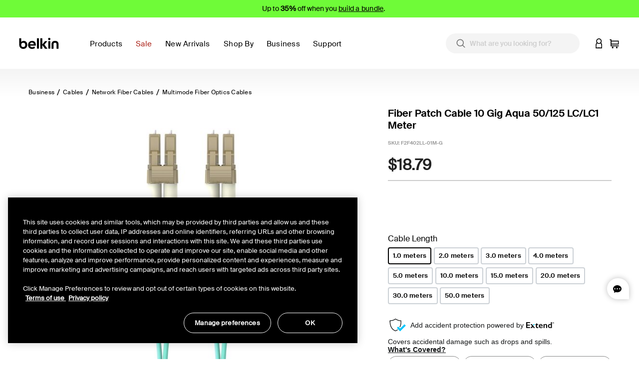

--- FILE ---
content_type: text/html;charset=UTF-8
request_url: https://www.belkin.com/on/demandware.store/Sites-BELKUS-Site/en_US/CQRecomm-Start
body_size: 2893
content:
   <div class="recommendations">
      <div class="container">
         <div class="row">
            <h4 class="col-12 title">You May Also Like</h4>
         </div>
         <div class="row">
            <div class="col-12 value content">
               
               <div class="row product-grid">
    
        <!-- CQuotient Activity Tracking (viewReco-cquotient.js) -->
<script type="text/javascript">//<!--
/* <![CDATA[ */
(function(){
try {
	if(window.CQuotient) {
		var cq_params = {};
		cq_params.cookieId = window.CQuotient.getCQCookieId();
		cq_params.userId = window.CQuotient.getCQUserId();
		cq_params.emailId = CQuotient.getCQHashedEmail();
		cq_params.loginId = CQuotient.getCQHashedLogin();
		cq_params.accumulate = true;
		cq_params.products = [{
			id: 'P-WIZ027',
			sku: '',
			type: '',
			alt_id: ''
		}];
		cq_params.recommenderName = 'product-to-product';
		cq_params.realm = "BGBH";
		cq_params.siteId = "BELKUS";
		cq_params.instanceType = "prd";
		cq_params.locale = window.CQuotient.locale;
		cq_params.slotId = 'pdp-bottom-recommendations';
		cq_params.slotConfigId = 'Einstein PDP-PTP (bottom)';
		cq_params.slotConfigTemplate = 'slots\/recommendation\/pdp-container.isml';
		if(window.CQuotient.sendActivity)
			window.CQuotient.sendActivity( CQuotient.clientId, 'viewReco', cq_params );
		else
			window.CQuotient.activities.push( {activityType: 'viewReco', parameters: cq_params} );
	}
} catch(err) {}
})();
/* ]]> */
// -->
</script>
<script type="text/javascript">//<!--
/* <![CDATA[ (viewProduct-active_data.js) */
dw.ac._capture({id: "P-WIZ027", type: "recommendation"});
/* ]]> */
// -->
</script>
            <div class="col-6 col-sm-4 col-md-3">
                



    
    <div class="product product-tile__wrapper" data-pid="P-WIZ027" data-vid="WIZ027ttH36" data-cnstrc-item-id="P-WIZ027" data-cnstrc-item-variation-id="WIZ027ttH36" data-cnstrc-item-name="2-in-1 Wireless Charging Dock with Qi2 15W" data-cnstrc-item-price="119.99">
    <div class="product-tile js-product-tile" data-titlereturn="true">
    <!-- dwMarker="product" dwContentID="ce8a760a8795600b1a2fe03449" -->
    




<script>
    var compTiles = document.getElementById('compare-tiles-P-WIZ027');
    if (compTiles !== null) {
      var pageLData = compTiles.dataset.action;
    }
</script>



    



    <div class="image-container product-tile__picture ">
        
            
                
                
                
                <script>
                    if (pageLData === 'Compare-Show') {
                        setTimeout(updateImage, 2000);
                        function updateImage() {
                            document.getElementById('img-P-WIZ027').src = 'https://www.belkin.com/dw/image/v2/BGBH_PRD/on/demandware.static/Sites-BELKUS-Site/-/default/dwfee7f196/images/_default.png?sw=280&amp;sh=280';
                            document.getElementById('tileMdSrc-P-WIZ027').srcset = 'https://www.belkin.com/dw/image/v2/BGBH_PRD/on/demandware.static/Sites-BELKUS-Site/-/default/dwfee7f196/images/_default.png?sw=500&amp;sh=500';
                            document.getElementById('tileSmSrc-P-WIZ027').srcset = 'https://www.belkin.com/dw/image/v2/BGBH_PRD/on/demandware.static/Sites-BELKUS-Site/-/default/dwfee7f196/images/_default.png?sw=280&amp;sh=280';
                        }
                    }
                </script>
                <a id="tileImgLink-P-WIZ027" href="/p/2-in-1-wireless-charging-dock-with-qi2-15w/WIZ027ttH36.html" data-vid="WIZ027ttH36" data-dvariant="https://www.belkin.com/dw/image/v2/BGBH_PRD/on/demandware.static/-/Sites-master-product-catalog-blk/default/dw50d08337/images/hi-res/4/4b7cfe9b147d8925_WIZ020ttH36_Hero_Shot1_WEB.jpg?sw=500&amp;sh=500&amp;sm=fit&amp;sfrm=png"  data-gtmplp="{&quot;id&quot;:&quot;P-WIZ027&quot;,&quot;name&quot;:&quot;2-in-1 Wireless Charging Dock with Qi2 15W&quot;,&quot;brand&quot;:&quot;belkin&quot;,&quot;type&quot;:&quot;master&quot;,&quot;variant&quot;:&quot;WIZ027ttH36&quot;,&quot;price&quot;:119.99}">
                    <picture>
                        <source id="tileMdSrc-P-WIZ027" media="(min-width: 1024px)" srcset="https://www.belkin.com/dw/image/v2/BGBH_PRD/on/demandware.static/-/Sites-master-product-catalog-blk/default/dw50d08337/images/hi-res/4/4b7cfe9b147d8925_WIZ020ttH36_Hero_Shot1_WEB.jpg?sw=500&amp;sh=500&amp;sm=fit&amp;sfrm=png">
                        <source id="tileSmSrc-P-WIZ027" media="(min-width: 375px)" srcset="https://www.belkin.com/dw/image/v2/BGBH_PRD/on/demandware.static/-/Sites-master-product-catalog-blk/default/dw50d08337/images/hi-res/4/4b7cfe9b147d8925_WIZ020ttH36_Hero_Shot1_WEB.jpg?sw=280&amp;sh=280&amp;sm=fit&amp;sfrm=png">
                        <img id="img-P-WIZ027" class="tile-image lazyload product-tile__img"
                            src="https://www.belkin.com/dw/image/v2/BGBH_PRD/on/demandware.static/-/Sites-master-product-catalog-blk/default/dw50d08337/images/hi-res/4/4b7cfe9b147d8925_WIZ020ttH36_Hero_Shot1_WEB.jpg?sw=280&amp;sh=280&amp;sm=fit&amp;sfrm=png"
                            data-src="https://www.belkin.com/dw/image/v2/BGBH_PRD/on/demandware.static/-/Sites-master-product-catalog-blk/default/dw50d08337/images/hi-res/4/4b7cfe9b147d8925_WIZ020ttH36_Hero_Shot1_WEB.jpg?sw=280&amp;sh=280&amp;sm=fit&amp;sfrm=png"
                            alt="2-in-1 Wireless Charging Dock with Qi2 15W"
                            title=""
                            height="158"
                            width="158"
                        />
                    </picture>
                </a>
            
        
        
            
                



    
    
    
    

    


            
        
        
             
        

        <input type="hidden" class="add-to-cart-url" value="/on/demandware.store/Sites-BELKUS-Site/en_US/Cart-AddProduct" />
        
    </div>



    <div class="product-tile__body">
        
            <div class="product-tile__ratings">
                
                    
	
	
	    

    <div class="BVInlineRatings rating-stars">
        <img width="75" height="14" alt="" src="https://www.belkin.com/on/demandware.static/Sites-BELKUS-Site/-/default/dw82121eee/images/stars/rating-4_9.gif"/> 
        <div class="rating-stars-count">
            (100)
        </div>
    </div>

	  
	
	

                
            </div>
        
        <div class="product-tile__main">
            

<div class="product-tile__family-name__block">
    <div class="product-tile__family-name order-1 order-lg-0 js-product-tile-family-name">
        
            <a class="product-tile__family-name__link" href="/p/2-in-1-wireless-charging-dock-with-qi2-15w/WIZ027ttH36.html">
                BoostCharge Pro
            </a>
        
    </div>

    <div class="order-0 order-lg-1">
        


    
        
            
                
                
                    
                        
                         
                        <div class="product-badge null" style="background-color:#f4d771; color:#000000;">
                            <span class="badge-text">Bundle Deal</span>
                        </div>
                    
                
            
        
    


    </div>

</div>

            
<div class="product-tile__name js-product-tile-name">
    
        <a class="product-tile__name__link" href="/p/2-in-1-wireless-charging-dock-with-qi2-15w/WIZ027ttH36.html"  data-gtmplp="{&quot;id&quot;:&quot;P-WIZ027&quot;,&quot;name&quot;:&quot;2-in-1 Wireless Charging Dock with Qi2 15W&quot;,&quot;brand&quot;:&quot;belkin&quot;,&quot;type&quot;:&quot;master&quot;,&quot;variant&quot;:&quot;WIZ027ttH36&quot;,&quot;price&quot;:119.99}">
            2-in-1 Wireless Charging Dock with Qi2 15W
        </a>
    
</div>

            
                

            
            
            
                <div class="color-swatches">
    <div class="swatches-wrapper">
        
            
                <div class="swatch-wrapper">
                    <a href="https://www.belkin.com/p/2-in-1-wireless-charging-dock-with-qi2-15w/WIZ027ttH36.html" class="swatch-link swatch-circle-charcoal  unselectable" aria-label=" Charcoal" aria-describedby="Charcoal" title="Charcoal"></a>
                </div>
            
        
            
                <div class="swatch-wrapper">
                    <a href="https://www.belkin.com/p/2-in-1-wireless-charging-dock-with-qi2-15w/WIZ027ttH37.html" class="swatch-link swatch-circle-sand  unselectable" aria-label=" Sand" aria-describedby="Sand" title="Sand"></a>
                </div>
            
        
    </div>
</div>
            
        </div>
        












    



    






<div class="product-tile__footer">
    <div class="product-tile__price product-tile__footer-item js-product-tile-price">
        
                
    
    
        
    
        <div class="price">
            
        
            

<span>
  
  
    
  
  
  <span class="sales ">
      
      
      
          <span class="value" content="119.99">
      
      $119.99


      </span>
  </span>
</span>

        
        </div>        
    

    

            </iselseif>
        
    </div>
    <div class="bwp-tile-body-footer"></div>
    

    <div class="
        no-compare
         product-tile__compare product-tile__footer-item product-tile-compare-row">
        
        
        

        
            
        <div class="custom-control ">
            <button class="add-to-cart quick-atc quick-atc-hvr no-quickadd btn btn-primary" data-pid="WIZ027ttH36"
                data-qty="1"  data-cnstrc-btn="add_to_cart">
                Add to Cart
            </button>
        </div>
    </iselseif>




</div>
</div>

    </div>
    <!-- END_dwmarker -->
</div>

    </div>


            </div>
        
    
        <!-- CQuotient Activity Tracking (viewReco-cquotient.js) -->
<script type="text/javascript">//<!--
/* <![CDATA[ */
(function(){
try {
	if(window.CQuotient) {
		var cq_params = {};
		cq_params.cookieId = window.CQuotient.getCQCookieId();
		cq_params.userId = window.CQuotient.getCQUserId();
		cq_params.emailId = CQuotient.getCQHashedEmail();
		cq_params.loginId = CQuotient.getCQHashedLogin();
		cq_params.accumulate = true;
		cq_params.products = [{
			id: 'P-CTA006',
			sku: '',
			type: '',
			alt_id: ''
		}];
		cq_params.recommenderName = 'product-to-product';
		cq_params.realm = "BGBH";
		cq_params.siteId = "BELKUS";
		cq_params.instanceType = "prd";
		cq_params.locale = window.CQuotient.locale;
		cq_params.slotId = 'pdp-bottom-recommendations';
		cq_params.slotConfigId = 'Einstein PDP-PTP (bottom)';
		cq_params.slotConfigTemplate = 'slots\/recommendation\/pdp-container.isml';
		if(window.CQuotient.sendActivity)
			window.CQuotient.sendActivity( CQuotient.clientId, 'viewReco', cq_params );
		else
			window.CQuotient.activities.push( {activityType: 'viewReco', parameters: cq_params} );
	}
} catch(err) {}
})();
/* ]]> */
// -->
</script>
<script type="text/javascript">//<!--
/* <![CDATA[ (viewProduct-active_data.js) */
dw.ac._capture({id: "P-CTA006", type: "recommendation"});
/* ]]> */
// -->
</script>
            <div class="col-6 col-sm-4 col-md-3">
                



    
    <div class="product product-tile__wrapper" data-pid="P-CTA006" data-vid="CTA006ttGY" data-cnstrc-item-id="P-CTA006" data-cnstrc-item-variation-id="CTA006ttGY" data-cnstrc-item-name="Magnetic Charging Camera Grip with Power Bank" data-cnstrc-item-price="79.99">
    <div class="product-tile js-product-tile" data-titlereturn="true">
    <!-- dwMarker="product" dwContentID="69ca777070bb9b45aa992f0f6b" -->
    




<script>
    var compTiles = document.getElementById('compare-tiles-P-CTA006');
    if (compTiles !== null) {
      var pageLData = compTiles.dataset.action;
    }
</script>



    



    <div class="image-container product-tile__picture ">
        
            
                
                
                
                <script>
                    if (pageLData === 'Compare-Show') {
                        setTimeout(updateImage, 2000);
                        function updateImage() {
                            document.getElementById('img-P-CTA006').src = 'https://www.belkin.com/dw/image/v2/BGBH_PRD/on/demandware.static/Sites-BELKUS-Site/-/default/dwfee7f196/images/_default.png?sw=280&amp;sh=280';
                            document.getElementById('tileMdSrc-P-CTA006').srcset = 'https://www.belkin.com/dw/image/v2/BGBH_PRD/on/demandware.static/Sites-BELKUS-Site/-/default/dwfee7f196/images/_default.png?sw=500&amp;sh=500';
                            document.getElementById('tileSmSrc-P-CTA006').srcset = 'https://www.belkin.com/dw/image/v2/BGBH_PRD/on/demandware.static/Sites-BELKUS-Site/-/default/dwfee7f196/images/_default.png?sw=280&amp;sh=280';
                        }
                    }
                </script>
                <a id="tileImgLink-P-CTA006" href="/p/magnetic-charging-camera-grip-with-power-bank/CTA006ttGY.html" data-vid="CTA006ttGY" data-dvariant="https://www.belkin.com/dw/image/v2/BGBH_PRD/on/demandware.static/-/Sites-master-product-catalog-blk/default/dw6f7377af/images/hi-res/8/8f19c251521b4b1_CTA006ttGY-Fuji-BelkinPowerGrip-PKG-01.jpg?sw=500&amp;sh=500&amp;sm=fit&amp;sfrm=png"  data-gtmplp="{&quot;id&quot;:&quot;P-CTA006&quot;,&quot;name&quot;:&quot;Magnetic Charging Camera Grip with Power Bank&quot;,&quot;brand&quot;:&quot;belkin&quot;,&quot;type&quot;:&quot;master&quot;,&quot;variant&quot;:&quot;CTA006ttGY&quot;,&quot;price&quot;:79.99}">
                    <picture>
                        <source id="tileMdSrc-P-CTA006" media="(min-width: 1024px)" srcset="https://www.belkin.com/dw/image/v2/BGBH_PRD/on/demandware.static/-/Sites-master-product-catalog-blk/default/dw6f7377af/images/hi-res/8/8f19c251521b4b1_CTA006ttGY-Fuji-BelkinPowerGrip-PKG-01.jpg?sw=500&amp;sh=500&amp;sm=fit&amp;sfrm=png">
                        <source id="tileSmSrc-P-CTA006" media="(min-width: 375px)" srcset="https://www.belkin.com/dw/image/v2/BGBH_PRD/on/demandware.static/-/Sites-master-product-catalog-blk/default/dw6f7377af/images/hi-res/8/8f19c251521b4b1_CTA006ttGY-Fuji-BelkinPowerGrip-PKG-01.jpg?sw=280&amp;sh=280&amp;sm=fit&amp;sfrm=png">
                        <img id="img-P-CTA006" class="tile-image lazyload product-tile__img"
                            src="https://www.belkin.com/dw/image/v2/BGBH_PRD/on/demandware.static/-/Sites-master-product-catalog-blk/default/dw6f7377af/images/hi-res/8/8f19c251521b4b1_CTA006ttGY-Fuji-BelkinPowerGrip-PKG-01.jpg?sw=280&amp;sh=280&amp;sm=fit&amp;sfrm=png"
                            data-src="https://www.belkin.com/dw/image/v2/BGBH_PRD/on/demandware.static/-/Sites-master-product-catalog-blk/default/dw6f7377af/images/hi-res/8/8f19c251521b4b1_CTA006ttGY-Fuji-BelkinPowerGrip-PKG-01.jpg?sw=280&amp;sh=280&amp;sm=fit&amp;sfrm=png"
                            alt="Magnetic Charging Camera Grip with Power Bank"
                            title=""
                            height="158"
                            width="158"
                        />
                    </picture>
                </a>
            
        
        
            
                



    
    
    
    

    


            
        
        
             
        

        <input type="hidden" class="add-to-cart-url" value="/on/demandware.store/Sites-BELKUS-Site/en_US/Cart-AddProduct" />
        
    </div>



    <div class="product-tile__body">
        
            <div class="product-tile__ratings">
                
                    
	
	
	    

    <div class="BVInlineRatings rating-stars">
        <img width="75" height="14" alt="" src="https://www.belkin.com/on/demandware.static/Sites-BELKUS-Site/-/default/dw38904d8b/images/stars/rating-4_2.gif"/> 
        <div class="rating-stars-count">
            (28)
        </div>
    </div>

	  
	
	

                
            </div>
        
        <div class="product-tile__main">
            

<div class="product-tile__family-name__block">
    <div class="product-tile__family-name order-1 order-lg-0 js-product-tile-family-name">
        
            <a class="product-tile__family-name__link" href="/p/magnetic-charging-camera-grip-with-power-bank/CTA006ttGY.html">
                Stage PowerGrip
            </a>
        
    </div>

    <div class="order-0 order-lg-1">
        


    
        
            
                
                
                    
                        
                         
                        <div class="product-badge new" style="background-color:#F8CBD7; color:#000000;">
                            <span class="badge-text">New</span>
                        </div>
                    
                
            
        
    


    </div>

</div>

            
<div class="product-tile__name js-product-tile-name">
    
        <a class="product-tile__name__link" href="/p/magnetic-charging-camera-grip-with-power-bank/CTA006ttGY.html"  data-gtmplp="{&quot;id&quot;:&quot;P-CTA006&quot;,&quot;name&quot;:&quot;Magnetic Charging Camera Grip with Power Bank&quot;,&quot;brand&quot;:&quot;belkin&quot;,&quot;type&quot;:&quot;master&quot;,&quot;variant&quot;:&quot;CTA006ttGY&quot;,&quot;price&quot;:79.99}">
            Magnetic Charging Camera Grip with Power Bank
        </a>
    
</div>

            
                

            
            
            
                <div class="color-swatches">
    <div class="swatches-wrapper">
        
            
                <div class="swatch-wrapper">
                    <a href="https://www.belkin.com/p/magnetic-charging-camera-grip-with-power-bank/CTA006ttGY.html" class="swatch-link swatch-circle-charcoal  unselectable" aria-label=" Charcoal" aria-describedby="Charcoal" title="Charcoal"></a>
                </div>
            
        
            
                <div class="swatch-wrapper">
                    <a href="https://www.belkin.com/p/magnetic-charging-camera-grip-with-power-bank/CTA006ttSA.html" class="swatch-link swatch-circle-sand  unselectable" aria-label=" Sand" aria-describedby="Sand" title="Sand"></a>
                </div>
            
        
            
                <div class="swatch-wrapper">
                    <a href="https://www.belkin.com/p/magnetic-charging-camera-grip-with-power-bank/CTA006ttBL.html" class="swatch-link swatch-circle-iceblue  unselectable" aria-label=" Ice Blue" aria-describedby="Ice Blue" title="Ice Blue"></a>
                </div>
            
        
    </div>
</div>
            
        </div>
        












    



    






<div class="product-tile__footer">
    <div class="product-tile__price product-tile__footer-item js-product-tile-price">
        
                
    
    
        
    
        <div class="price">
            
        
            

<span>
  
  
    
  
  
  <span class="sales ">
      
      
      
          <span class="value" content="79.99">
      
      $79.99


      </span>
  </span>
</span>

        
        </div>        
    

    

            </iselseif>
        
    </div>
    <div class="bwp-tile-body-footer"></div>
    

    <div class="
        no-compare
         product-tile__compare product-tile__footer-item product-tile-compare-row">
        
        
        

        
            
        <div class="custom-control ">
            <button class="add-to-cart quick-atc quick-atc-hvr no-quickadd btn btn-primary" data-pid="CTA006ttGY"
                data-qty="1"  data-cnstrc-btn="add_to_cart">
                Add to Cart
            </button>
        </div>
    </iselseif>




</div>
</div>

    </div>
    <!-- END_dwmarker -->
</div>

    </div>


            </div>
        
    
</div>

            </div>
         </div>
      </div>
   </div>


--- FILE ---
content_type: text/javascript; charset=utf-8
request_url: https://p.cquotient.com/pebble?tla=bgbh-BELKUS&activityType=viewProduct&callback=CQuotient._act_callback3&cookieId=cd5s5Mztnd6aD3R4igpStbRAir&userId=&emailId=&product=id%3A%3AP-F2F402LL-G%7C%7Csku%3A%3AF2F402LL-01M-G%7C%7Ctype%3A%3A%7C%7Calt_id%3A%3A&realm=BGBH&siteId=BELKUS&instanceType=prd&locale=en_US&referrer=&currentLocation=https%3A%2F%2Fwww.belkin.com%2Fp%2Ffiber-optic-cable-10gb-aqua-multimode-lclc-duplex-mmf-50125-om3%2FP-F2F402LL-G.html&ls=true&_=1768656287652&v=v3.1.3&fbPixelId=__UNKNOWN__&__cq_uuid=cd5s5Mztnd6aD3R4igpStbRAir&__cq_seg=0~0.00!1~0.00!2~0.00!3~0.00!4~0.00!5~0.00!6~0.00!7~0.00!8~0.00!9~0.00&bc=%7B%22bgbh-BELKUS%22%3A%5B%7B%22id%22%3A%22P-F2F402LL-G%22%2C%22sku%22%3A%22F2F402LL-01M-G%22%7D%5D%7D&json=%7B%22cookieId%22%3A%22cd5s5Mztnd6aD3R4igpStbRAir%22%2C%22userId%22%3A%22%22%2C%22emailId%22%3A%22%22%2C%22product%22%3A%7B%22id%22%3A%22P-F2F402LL-G%22%2C%22sku%22%3A%22F2F402LL-01M-G%22%2C%22type%22%3A%22%22%2C%22alt_id%22%3A%22%22%7D%2C%22realm%22%3A%22BGBH%22%2C%22siteId%22%3A%22BELKUS%22%2C%22instanceType%22%3A%22prd%22%2C%22locale%22%3A%22en_US%22%2C%22referrer%22%3A%22%22%2C%22currentLocation%22%3A%22https%3A%2F%2Fwww.belkin.com%2Fp%2Ffiber-optic-cable-10gb-aqua-multimode-lclc-duplex-mmf-50125-om3%2FP-F2F402LL-G.html%22%2C%22ls%22%3Atrue%2C%22_%22%3A1768656287652%2C%22v%22%3A%22v3.1.3%22%2C%22fbPixelId%22%3A%22__UNKNOWN__%22%2C%22__cq_uuid%22%3A%22cd5s5Mztnd6aD3R4igpStbRAir%22%2C%22__cq_seg%22%3A%220~0.00!1~0.00!2~0.00!3~0.00!4~0.00!5~0.00!6~0.00!7~0.00!8~0.00!9~0.00%22%2C%22bc%22%3A%22%7B%5C%22bgbh-BELKUS%5C%22%3A%5B%7B%5C%22id%5C%22%3A%5C%22P-F2F402LL-G%5C%22%2C%5C%22sku%5C%22%3A%5C%22F2F402LL-01M-G%5C%22%7D%5D%7D%22%7D
body_size: 410
content:
/**/ typeof CQuotient._act_callback3 === 'function' && CQuotient._act_callback3([{"k":"__cq_uuid","v":"cd5s5Mztnd6aD3R4igpStbRAir","m":34128000},{"k":"__cq_bc","v":"%7B%22bgbh-BELKUS%22%3A%5B%7B%22id%22%3A%22P-F2F402LL-G%22%2C%22sku%22%3A%22F2F402LL-01M-G%22%7D%5D%7D","m":2592000},{"k":"__cq_seg","v":"0~-0.13!1~0.46!2~0.15!3~-0.10!4~0.42!5~-0.06!6~-0.26!7~0.37!8~-0.59!9~-0.11","m":2592000}]);

--- FILE ---
content_type: image/svg+xml
request_url: https://www.belkin.com/on/demandware.static/Sites-BELKUS-Site/-/en_US/images/icons/cart.svg
body_size: 15
content:
<svg width="21" height="21" viewBox="0 0 21 21" fill="none" xmlns="http://www.w3.org/2000/svg">
<path d="M4.16864 14.5714V2.66667V1H2.57811H0.5V2.66667H2.57811V14.5714V16.2381H4.16864H20.5V14.5714H4.16864V14.5714Z" fill="black" stroke="black" stroke-width="0.25"/>
<ellipse cx="6.86359" cy="19.0952" rx="1.81818" ry="1.90476" fill="black"/>
<ellipse cx="15.9544" cy="19.0952" rx="1.81818" ry="1.90476" fill="black"/>
<path fill-rule="evenodd" clip-rule="evenodd" d="M3.22705 12.4286V3.85718H20.4998V12.4286H3.22705ZM4.13614 10.5238H18.6746L18.6816 5.76194H4.13614V10.5238Z" fill="black"/>
</svg>


--- FILE ---
content_type: text/javascript; charset=utf-8
request_url: https://p.cquotient.com/pebble?tla=bgbh-BELKUS&activityType=viewProduct&callback=CQuotient._act_callback0&cookieId=cd5s5Mztnd6aD3R4igpStbRAir&userId=&emailId=&product=id%3A%3AP-F2F402LL-G%7C%7Csku%3A%3AF2F402LL-01M-G%7C%7Ctype%3A%3A%7C%7Calt_id%3A%3A&realm=BGBH&siteId=BELKUS&instanceType=prd&locale=en_US&referrer=&currentLocation=https%3A%2F%2Fwww.belkin.com%2Fp%2Ffiber-optic-cable-10gb-aqua-multimode-lclc-duplex-mmf-50125-om3%2FP-F2F402LL-G.html&ls=true&_=1768656285149&v=v3.1.3&fbPixelId=__UNKNOWN__&json=%7B%22cookieId%22%3A%22cd5s5Mztnd6aD3R4igpStbRAir%22%2C%22userId%22%3A%22%22%2C%22emailId%22%3A%22%22%2C%22product%22%3A%7B%22id%22%3A%22P-F2F402LL-G%22%2C%22sku%22%3A%22F2F402LL-01M-G%22%2C%22type%22%3A%22%22%2C%22alt_id%22%3A%22%22%7D%2C%22realm%22%3A%22BGBH%22%2C%22siteId%22%3A%22BELKUS%22%2C%22instanceType%22%3A%22prd%22%2C%22locale%22%3A%22en_US%22%2C%22referrer%22%3A%22%22%2C%22currentLocation%22%3A%22https%3A%2F%2Fwww.belkin.com%2Fp%2Ffiber-optic-cable-10gb-aqua-multimode-lclc-duplex-mmf-50125-om3%2FP-F2F402LL-G.html%22%2C%22ls%22%3Atrue%2C%22_%22%3A1768656285149%2C%22v%22%3A%22v3.1.3%22%2C%22fbPixelId%22%3A%22__UNKNOWN__%22%7D
body_size: 405
content:
/**/ typeof CQuotient._act_callback0 === 'function' && CQuotient._act_callback0([{"k":"__cq_uuid","v":"cd5s5Mztnd6aD3R4igpStbRAir","m":34128000},{"k":"__cq_bc","v":"%7B%22bgbh-BELKUS%22%3A%5B%7B%22id%22%3A%22P-F2F402LL-G%22%2C%22sku%22%3A%22F2F402LL-01M-G%22%7D%5D%7D","m":2592000},{"k":"__cq_seg","v":"0~0.00!1~0.00!2~0.00!3~0.00!4~0.00!5~0.00!6~0.00!7~0.00!8~0.00!9~0.00","m":2592000}]);

--- FILE ---
content_type: text/javascript; charset=utf-8
request_url: https://e.cquotient.com/recs/bgbh-BELKUS/product-to-product?callback=CQuotient._callback2&_=1768656285169&_device=mac&userId=&cookieId=cd5s5Mztnd6aD3R4igpStbRAir&emailId=&anchors=id%3A%3A%7C%7Csku%3A%3A%7C%7Ctype%3A%3A%7C%7Calt_id%3A%3A&slotId=pdp-bottom-recommendations&slotConfigId=Einstein%20PDP-PTP%20(bottom)&slotConfigTemplate=slots%2Frecommendation%2Fpdp-container.isml&ccver=1.03&realm=BGBH&siteId=BELKUS&instanceType=prd&v=v3.1.3&json=%7B%22userId%22%3A%22%22%2C%22cookieId%22%3A%22cd5s5Mztnd6aD3R4igpStbRAir%22%2C%22emailId%22%3A%22%22%2C%22anchors%22%3A%5B%7B%22id%22%3A%22%22%2C%22sku%22%3A%22%22%2C%22type%22%3A%22%22%2C%22alt_id%22%3A%22%22%7D%5D%2C%22slotId%22%3A%22pdp-bottom-recommendations%22%2C%22slotConfigId%22%3A%22Einstein%20PDP-PTP%20(bottom)%22%2C%22slotConfigTemplate%22%3A%22slots%2Frecommendation%2Fpdp-container.isml%22%2C%22ccver%22%3A%221.03%22%2C%22realm%22%3A%22BGBH%22%2C%22siteId%22%3A%22BELKUS%22%2C%22instanceType%22%3A%22prd%22%2C%22v%22%3A%22v3.1.3%22%7D
body_size: 848
content:
/**/ typeof CQuotient._callback2 === 'function' && CQuotient._callback2({"product-to-product":{"displayMessage":"product-to-product","recs":[{"id":"P-WIZ027","product_name":"2-in-1 Wireless Charging Dock with Qi2 15W","image_url":"https://www.belkin.com/dw/image/v2/BGBH_PRD/on/demandware.static/-/Sites-master-product-catalog-blk/default/dw50d08337/images/hi-res/4/4b7cfe9b147d8925_WIZ020ttH36_Hero_Shot1_WEB.png","product_url":"https://www.belkin.com/p/2-in-1-wireless-charging-dock-with-qi2-15w/P-WIZ027.html"},{"id":"P-CTA006","product_name":"Magnetic Charging Camera Grip with Power Bank","image_url":"https://www.belkin.com/dw/image/v2/BGBH_PRD/on/demandware.static/-/Sites-master-product-catalog-blk/default/dwa2bb2524/images/hi-res/2/1491362c97ce4638_CTA006fqBL-Fuji-BelkinPowerGrip-PKG-01.png","product_url":"https://www.belkin.com/p/magnetic-charging-camera-grip-with-power-bank/P-CTA006.html"}],"recoUUID":"1635a05c-ec39-4928-a75b-d48d7710d32f"}});

--- FILE ---
content_type: image/svg+xml
request_url: https://where-to-buy.co/widgets/core/config/12047213/images/belkinLogo.svg
body_size: 863
content:
<svg version="1.2" xmlns="http://www.w3.org/2000/svg" xmlns:xlink="http://www.w3.org/1999/xlink" overflow="visible" preserveAspectRatio="none" viewBox="0 0 103.6036376953125 30.77033042907715" id="Layer_1_1692027080573" width="89" height="25"><g transform="translate(1, 1)"><defs><style>
      .cls-1_1692027080573 {
        fill: none;
      }
    </style></defs><path d="M97.0751,17.19107v10.276h-4.914v-10.276c0-2.771-1.075-4.467-3.756-4.467-2.68,0-3.752,1.696-3.752,4.467v10.276h-4.915v-10.276c0-5.721,2.948-9.026,8.757-9.026,5.719-.001,8.58,3.217,8.58,9.026m-76.673.893a9.3816,9.3816,0,0,1-8.91072,9.83q-.45887.02251-.91828,0A9.52608,9.52608,0,0,1,.654,18.7979q-.017-.40224.00008-.80483V1.73107h4.916v9.024a7.75653,7.75653,0,0,1,5.897-2.502c5.361-.089,8.935,3.933,8.935,9.831m-5.004,0a4.99052,4.99052,0,0,0-4.69954-5.26543q-.10764-.0061-.21546-.00757a5.04424,5.04424,0,0,0-4.91772,5.16765q.00132.0527.00372.10535A4.98916,4.98916,0,0,0,10.268,23.34753q.10747.00609.21513.00754a4.98783,4.98783,0,0,0,4.92265-5.05215q-.00143-.1095-.00765-.21885m26.005.357a8.63672,8.63672,0,0,1-.09,1.52h-14.03c.269,2.324,2.414,3.842,5.005,3.842a6.81123,6.81123,0,0,0,4.915-1.787l2.502,3.396a11.7061,11.7061,0,0,1-7.417,2.503c-5.988,0-10.009-3.934-10.009-9.742A9.66071,9.66071,0,0,1,31.58591,8.171q.21651-.0078.4332-.00588c5.898-.001,9.384,3.843,9.384,10.276m-5.005-2.056c-.357-2.321-1.787-4.108-4.558-4.108a4.44077,4.44077,0,0,0-4.558,4.108Zm7.595,10.991h4.915V1.73107h-4.915Zm25.648-18.587h-5.721l-6.61,8.221V1.73107h-4.915v25.736h4.915v-8.936l6.61,8.937h5.989l-7.596-10.098Zm2.143,18.587h4.915V8.78906h-4.915Zm2.503-26.628a2.822,2.822,0,0,0-2.859,2.78451q-.0005.03723,0,.07449a2.8585,2.8585,0,1,0,2.859-2.859" vector-effect="non-scaling-stroke"/><rect height="28.77033" width="101.60364" class="cls-1_1692027080573" vector-effect="non-scaling-stroke"/></g></svg>

--- FILE ---
content_type: text/javascript; charset=utf-8
request_url: https://p.cquotient.com/pebble?tla=bgbh-BELKUS&activityType=viewReco&callback=CQuotient._act_callback4&cookieId=cd5s5Mztnd6aD3R4igpStbRAir&userId=&emailId=&products=id%3A%3AP-WIZ027%7C%7Csku%3A%3A%7C%7Ctype%3A%3A%7C%7Calt_id%3A%3A%3B%3Bid%3A%3AP-CTA006%7C%7Csku%3A%3A%7C%7Ctype%3A%3A%7C%7Calt_id%3A%3A&recommenderName=product-to-product&realm=BGBH&siteId=BELKUS&instanceType=prd&locale=en_US&slotId=pdp-bottom-recommendations&slotConfigId=Einstein%20PDP-PTP%20(bottom)&slotConfigTemplate=slots%2Frecommendation%2Fpdp-container.isml&viewRecoRoundtrip=2623&anchors=&__recoUUID=1635a05c-ec39-4928-a75b-d48d7710d32f&referrer=&currentLocation=https%3A%2F%2Fwww.belkin.com%2Fp%2Ffiber-optic-cable-10gb-aqua-multimode-lclc-duplex-mmf-50125-om3%2FP-F2F402LL-G.html&__cq_uuid=cd5s5Mztnd6aD3R4igpStbRAir&__cq_seg=0~0.00!1~0.00!2~0.00!3~0.00!4~0.00!5~0.00!6~0.00!7~0.00!8~0.00!9~0.00&bc=%7B%22bgbh-BELKUS%22%3A%5B%7B%22id%22%3A%22P-F2F402LL-G%22%2C%22sku%22%3A%22F2F402LL-01M-G%22%7D%5D%7D&ls=true&_=1768656289332&v=v3.1.3&fbPixelId=__UNKNOWN__&json=%7B%22cookieId%22%3A%22cd5s5Mztnd6aD3R4igpStbRAir%22%2C%22userId%22%3A%22%22%2C%22emailId%22%3A%22%22%2C%22products%22%3A%5B%7B%22id%22%3A%22P-WIZ027%22%2C%22sku%22%3A%22%22%2C%22type%22%3A%22%22%2C%22alt_id%22%3A%22%22%7D%2C%7B%22id%22%3A%22P-CTA006%22%2C%22sku%22%3A%22%22%2C%22type%22%3A%22%22%2C%22alt_id%22%3A%22%22%7D%5D%2C%22recommenderName%22%3A%22product-to-product%22%2C%22realm%22%3A%22BGBH%22%2C%22siteId%22%3A%22BELKUS%22%2C%22instanceType%22%3A%22prd%22%2C%22locale%22%3A%22en_US%22%2C%22slotId%22%3A%22pdp-bottom-recommendations%22%2C%22slotConfigId%22%3A%22Einstein%20PDP-PTP%20(bottom)%22%2C%22slotConfigTemplate%22%3A%22slots%2Frecommendation%2Fpdp-container.isml%22%2C%22viewRecoRoundtrip%22%3A2623%2C%22anchors%22%3A%5B%22%22%5D%2C%22__recoUUID%22%3A%221635a05c-ec39-4928-a75b-d48d7710d32f%22%2C%22referrer%22%3A%22%22%2C%22currentLocation%22%3A%22https%3A%2F%2Fwww.belkin.com%2Fp%2Ffiber-optic-cable-10gb-aqua-multimode-lclc-duplex-mmf-50125-om3%2FP-F2F402LL-G.html%22%2C%22__cq_uuid%22%3A%22cd5s5Mztnd6aD3R4igpStbRAir%22%2C%22__cq_seg%22%3A%220~0.00!1~0.00!2~0.00!3~0.00!4~0.00!5~0.00!6~0.00!7~0.00!8~0.00!9~0.00%22%2C%22bc%22%3A%22%7B%5C%22bgbh-BELKUS%5C%22%3A%5B%7B%5C%22id%5C%22%3A%5C%22P-F2F402LL-G%5C%22%2C%5C%22sku%5C%22%3A%5C%22F2F402LL-01M-G%5C%22%7D%5D%7D%22%2C%22ls%22%3Atrue%2C%22_%22%3A1768656289332%2C%22v%22%3A%22v3.1.3%22%2C%22fbPixelId%22%3A%22__UNKNOWN__%22%7D
body_size: 164
content:
/**/ typeof CQuotient._act_callback4 === 'function' && CQuotient._act_callback4([{"k":"__cq_uuid","v":"cd5s5Mztnd6aD3R4igpStbRAir","m":34128000}]);

--- FILE ---
content_type: application/javascript; charset=utf-8
request_url: https://cdn-widgetsrepository.yotpo.com/v1/loader/Eu8KIiFy6ARFW-0hKgs_gQ
body_size: 34792
content:

if (typeof (window) !== 'undefined' && window.performance && window.performance.mark) {
  window.performance.mark('yotpo:loader:loaded');
}
var yotpoWidgetsContainer = yotpoWidgetsContainer || { guids: {} };
(function(){
    var guid = "Eu8KIiFy6ARFW-0hKgs_gQ";
    var loader = {
        loadDep: function (link, onLoad, strategy) {
            var script = document.createElement('script');
            script.onload = onLoad || function(){};
            script.src = link;
            if (strategy === 'defer') {
                script.defer = true;
            } else if (strategy === 'async') {
                script.async = true;
            }
            script.setAttribute("type", "text/javascript");
            script.setAttribute("charset", "utf-8");
            document.head.appendChild(script);
        },
        config: {
            data: {
                guid: guid
            },
            widgets: {
            
                "1242004": {
                    instanceId: "1242004",
                    instanceVersionId: "482061638",
                    templateAssetUrl: "https://cdn-widgetsrepository.yotpo.com/widget-assets/widget-visual-redemption/app.v1.1.5-7351.js",
                    cssOverrideAssetUrl: "https://cdn-widget-assets.yotpo.com/VisualRedemptionWidget/Eu8KIiFy6ARFW-0hKgs_gQ/css-overrides/css-overrides.2025_11_19_21_27_13_984.css",
                    customizationCssUrl: "",
                    customizations: {
                      "description-color": "#6C6C6C",
                      "description-font-size": "16",
                      "headline-color": "#000000",
                      "headline-font-size": 36,
                      "layout-add-background": "true",
                      "layout-background-color": "rgba(255,255,255,1)",
                      "mode-is-page-settings": false,
                      "primary-font-name-and-url": "SuisseIntl-SemiBold@600|https://cdn.shopify.com/s/files/1/0215/9253/9208/files/SuisseIntl-SemiBold.ttf?v=1680281118",
                      "redemption-1-displayname": "Tile 1",
                      "redemption-1-settings-cost": "100 points",
                      "redemption-1-settings-cost-color": "#6C6C6C",
                      "redemption-1-settings-cost-font-size": "16",
                      "redemption-1-settings-frame-color": "#BCBCBC",
                      "redemption-1-settings-reward": "$1 off",
                      "redemption-1-settings-reward-color": "#000000",
                      "redemption-1-settings-reward-font-size": "20",
                      "redemption-2-displayname": "Tile 2",
                      "redemption-2-settings-cost": "500 points",
                      "redemption-2-settings-cost-color": "#6C6C6C",
                      "redemption-2-settings-cost-font-size": "16",
                      "redemption-2-settings-frame-color": "#BCBCBC",
                      "redemption-2-settings-reward": "$5 off",
                      "redemption-2-settings-reward-color": "#000000",
                      "redemption-2-settings-reward-font-size": "20",
                      "redemption-448922-displayname": "Tile 3 (448922)",
                      "redemption-448922-settings-cost": "1,000 points",
                      "redemption-448922-settings-cost-color": "#6C6C6C",
                      "redemption-448922-settings-cost-font-size": "16",
                      "redemption-448922-settings-frame-color": "#BCBCBC",
                      "redemption-448922-settings-reward": "$10 off",
                      "redemption-448922-settings-reward-color": "#000000",
                      "redemption-448922-settings-reward-font-size": "22",
                      "rule-color": "#000000",
                      "rule-dots-color": "#6C6C6C",
                      "rule-font-size": "16",
                      "secondary-font-name-and-url": "SuisseIntl-Book@|https://cdn.shopify.com/s/files/1/0215/9253/9208/files/SuisseIntl-Book.otf?v=1680281118",
                      "selected-extensions": [
                        "1",
                        "2",
                        "448922"
                      ],
                      "view-layout": "redemptions-only",
                      "visual-redemption-description": "Log in to your account when you shop. After you earn 100 points, a drop down list of available rewards will appear at checkout that can be directly applied to your cart.",
                      "visual-redemption-headline": "How to redeem.",
                      "visual-redemption-rule": "100 points equals $1"
                    },
                    staticContent: {
                      "cssEditorEnabled": true,
                      "currency": "USD",
                      "isHidden": false,
                      "isMultiCurrencyEnabled": false,
                      "isShopifyNewAccountsVersion": false,
                      "platformName": "commerce_cloud",
                      "storeId": "G3fSV97oLIFoRDY9gtz6o5tkbCmmVlU8J37YLtZA"
                    },
                    className: "VisualRedemptionWidget",
                    dependencyGroupId: 2
                },
            
                "1240536": {
                    instanceId: "1240536",
                    instanceVersionId: "466781062",
                    templateAssetUrl: "https://cdn-widgetsrepository.yotpo.com/widget-assets/widget-checkout-redemptions/app.v0.8.4-7486.js",
                    cssOverrideAssetUrl: "",
                    customizationCssUrl: "",
                    customizations: {
                      "apply-button-color": "rgba(111,251,56,1)",
                      "apply-button-text": "Apply",
                      "apply-button-text-color": "rgba(0,0,0,1)",
                      "apply-button-type": "filled_capsule",
                      "cart-amount-below-min-background-color": "#fff",
                      "cart-amount-below-min-font-size": "14",
                      "cart-amount-below-min-text": "Use your points on purchases of {{cart_minimum_amount}} or more. Add another {{cart_missing_amount}} to your cart to use your points!",
                      "cart-amount-below-min-text-color": "#050f50",
                      "dropdown-border-color": "#848ca3",
                      "dropdown-border-radius": "2px",
                      "dropdown-text": "Choose your reward:",
                      "headline-color": "rgba(0,0,0,1)",
                      "headline-font-size": "14",
                      "headline-text": "Welcome back! You have {{current_point_balance}} points!",
                      "not-enough-points-text": "Almost there! Reach 100 points to start redeeming.",
                      "primary-font-name-and-url": "SuisseIntl-SemiBold@600|https://cdn.shopify.com/s/files/1/0215/9253/9208/files/SuisseIntl-SemiBold.ttf?v=1680281118",
                      "redemption-1065928-cart-greater-than-cents": "",
                      "redemption-1065928-cost-in-points": "100",
                      "redemption-1065928-cost-text": "",
                      "redemption-1065928-currency-symbol": "$",
                      "redemption-1065928-discount-amount-cents": "100",
                      "redemption-1065928-discount-type": "price_adjustment_fixed_amount",
                      "redemption-1065928-name": "New - $1.00 Off",
                      "redemption-1065928-subunit-to-unit": "100",
                      "redemption-1065928-type": "Coupon",
                      "redemption-1065928-unrendered-name": "New - $1.00 Off",
                      "redemption-1065932-cart-greater-than-cents": "",
                      "redemption-1065932-cost-in-points": "200",
                      "redemption-1065932-cost-text": "",
                      "redemption-1065932-currency-symbol": "$",
                      "redemption-1065932-discount-amount-cents": "200",
                      "redemption-1065932-discount-type": "price_adjustment_fixed_amount",
                      "redemption-1065932-name": "New - $2.00 Off",
                      "redemption-1065932-subunit-to-unit": "100",
                      "redemption-1065932-type": "Coupon",
                      "redemption-1065932-unrendered-name": "New - $2.00 Off",
                      "redemption-1065934-cart-greater-than-cents": "",
                      "redemption-1065934-cost-in-points": "500",
                      "redemption-1065934-cost-text": "",
                      "redemption-1065934-currency-symbol": "$",
                      "redemption-1065934-discount-amount-cents": "500",
                      "redemption-1065934-discount-type": "price_adjustment_fixed_amount",
                      "redemption-1065934-name": "New - $5.00 Off",
                      "redemption-1065934-subunit-to-unit": "100",
                      "redemption-1065934-type": "Coupon",
                      "redemption-1065934-unrendered-name": "New - $5.00 Off",
                      "redemption-1065935-cart-greater-than-cents": "",
                      "redemption-1065935-cost-in-points": "1000",
                      "redemption-1065935-cost-text": "",
                      "redemption-1065935-currency-symbol": "$",
                      "redemption-1065935-discount-amount-cents": "1000",
                      "redemption-1065935-discount-type": "price_adjustment_fixed_amount",
                      "redemption-1065935-name": "New - $10 Off",
                      "redemption-1065935-subunit-to-unit": "100",
                      "redemption-1065935-type": "Coupon",
                      "redemption-1065935-unrendered-name": "New - $10 Off",
                      "redemption-1065936-cart-greater-than-cents": "",
                      "redemption-1065936-cost-in-points": "1500",
                      "redemption-1065936-cost-text": "",
                      "redemption-1065936-currency-symbol": "$",
                      "redemption-1065936-discount-amount-cents": "1500",
                      "redemption-1065936-discount-type": "price_adjustment_fixed_amount",
                      "redemption-1065936-name": "New - $15 Off",
                      "redemption-1065936-subunit-to-unit": "100",
                      "redemption-1065936-type": "Coupon",
                      "redemption-1065936-unrendered-name": "New - $15 Off",
                      "redemption-1065937-cart-greater-than-cents": "",
                      "redemption-1065937-cost-in-points": "2000",
                      "redemption-1065937-cost-text": "",
                      "redemption-1065937-currency-symbol": "$",
                      "redemption-1065937-discount-amount-cents": "2000",
                      "redemption-1065937-discount-type": "price_adjustment_fixed_amount",
                      "redemption-1065937-name": "New - $20 Off",
                      "redemption-1065937-subunit-to-unit": "100",
                      "redemption-1065937-type": "Coupon",
                      "redemption-1065937-unrendered-name": "New - $20 Off",
                      "redemption-1065938-cart-greater-than-cents": "",
                      "redemption-1065938-cost-in-points": "2500",
                      "redemption-1065938-cost-text": "",
                      "redemption-1065938-currency-symbol": "$",
                      "redemption-1065938-discount-amount-cents": "2500",
                      "redemption-1065938-discount-type": "price_adjustment_fixed_amount",
                      "redemption-1065938-name": "New - $25 Off",
                      "redemption-1065938-subunit-to-unit": "100",
                      "redemption-1065938-type": "Coupon",
                      "redemption-1065938-unrendered-name": "New - $25 Off",
                      "redemption-1065939-cart-greater-than-cents": "",
                      "redemption-1065939-cost-in-points": "3000",
                      "redemption-1065939-cost-text": "",
                      "redemption-1065939-currency-symbol": "$",
                      "redemption-1065939-discount-amount-cents": "3000",
                      "redemption-1065939-discount-type": "price_adjustment_fixed_amount",
                      "redemption-1065939-name": "New - $30 Off",
                      "redemption-1065939-subunit-to-unit": "100",
                      "redemption-1065939-type": "Coupon",
                      "redemption-1065939-unrendered-name": "New - $30 Off",
                      "redemption-1065940-cart-greater-than-cents": "",
                      "redemption-1065940-cost-in-points": "4000",
                      "redemption-1065940-cost-text": "",
                      "redemption-1065940-currency-symbol": "$",
                      "redemption-1065940-discount-amount-cents": "4000",
                      "redemption-1065940-discount-type": "price_adjustment_fixed_amount",
                      "redemption-1065940-name": "New - $40 Off",
                      "redemption-1065940-subunit-to-unit": "100",
                      "redemption-1065940-type": "Coupon",
                      "redemption-1065940-unrendered-name": "New - $40 Off",
                      "redemption-760569-cart-greater-than-cents": "",
                      "redemption-760569-cost-in-points": "100",
                      "redemption-760569-cost-text": "100 points",
                      "redemption-760569-currency-symbol": "$",
                      "redemption-760569-discount-amount-cents": "100",
                      "redemption-760569-discount-type": "price_adjustment_fixed_amount",
                      "redemption-760569-name": "$1.00 Off",
                      "redemption-760569-subunit-to-unit": "100",
                      "redemption-760569-type": "Coupon",
                      "redemption-760569-unrendered-name": "$1.00 Off",
                      "redemption-760571-cart-greater-than-cents": "",
                      "redemption-760571-cost-in-points": "200",
                      "redemption-760571-cost-text": "200 points",
                      "redemption-760571-currency-symbol": "$",
                      "redemption-760571-discount-amount-cents": "200",
                      "redemption-760571-discount-type": "price_adjustment_fixed_amount",
                      "redemption-760571-name": "$2.00 Off",
                      "redemption-760571-subunit-to-unit": "100",
                      "redemption-760571-type": "Coupon",
                      "redemption-760571-unrendered-name": "$2.00 Off",
                      "redemption-760573-cart-greater-than-cents": "",
                      "redemption-760573-cost-in-points": "500",
                      "redemption-760573-cost-text": "500 points",
                      "redemption-760573-currency-symbol": "$",
                      "redemption-760573-discount-amount-cents": "500",
                      "redemption-760573-discount-type": "price_adjustment_fixed_amount",
                      "redemption-760573-name": "$5.00 Off",
                      "redemption-760573-subunit-to-unit": "100",
                      "redemption-760573-type": "Coupon",
                      "redemption-760573-unrendered-name": "$5.00 Off",
                      "redemption-760574-cart-greater-than-cents": "",
                      "redemption-760574-cost-in-points": "1000",
                      "redemption-760574-cost-text": "1,000 points",
                      "redemption-760574-currency-symbol": "$",
                      "redemption-760574-discount-amount-cents": "1000",
                      "redemption-760574-discount-type": "price_adjustment_fixed_amount",
                      "redemption-760574-name": "$10.00 Off",
                      "redemption-760574-subunit-to-unit": "100",
                      "redemption-760574-type": "Coupon",
                      "redemption-760574-unrendered-name": "$10.00 Off",
                      "redemption-760575-cart-greater-than-cents": "",
                      "redemption-760575-cost-in-points": "1500",
                      "redemption-760575-cost-text": "1,500 points",
                      "redemption-760575-currency-symbol": "$",
                      "redemption-760575-discount-amount-cents": "1500",
                      "redemption-760575-discount-type": "price_adjustment_fixed_amount",
                      "redemption-760575-name": "$15.00 Off",
                      "redemption-760575-subunit-to-unit": "100",
                      "redemption-760575-type": "Coupon",
                      "redemption-760575-unrendered-name": "$15.00 Off",
                      "redemption-760576-cart-greater-than-cents": "",
                      "redemption-760576-cost-in-points": "2000",
                      "redemption-760576-cost-text": "2,000 points",
                      "redemption-760576-currency-symbol": "$",
                      "redemption-760576-discount-amount-cents": "2000",
                      "redemption-760576-discount-type": "price_adjustment_fixed_amount",
                      "redemption-760576-name": "$20.00 Off",
                      "redemption-760576-subunit-to-unit": "100",
                      "redemption-760576-type": "Coupon",
                      "redemption-760576-unrendered-name": "$20.00 Off",
                      "redemption-760577-cart-greater-than-cents": "",
                      "redemption-760577-cost-in-points": "2500",
                      "redemption-760577-cost-text": "2,500 points",
                      "redemption-760577-currency-symbol": "$",
                      "redemption-760577-discount-amount-cents": "2500",
                      "redemption-760577-discount-type": "price_adjustment_fixed_amount",
                      "redemption-760577-name": "$25.00 Off",
                      "redemption-760577-subunit-to-unit": "100",
                      "redemption-760577-type": "Coupon",
                      "redemption-760577-unrendered-name": "$25.00 Off",
                      "redemption-760580-cart-greater-than-cents": "",
                      "redemption-760580-cost-in-points": "3000",
                      "redemption-760580-cost-text": "3000 points",
                      "redemption-760580-currency-symbol": "$",
                      "redemption-760580-discount-amount-cents": "3000",
                      "redemption-760580-discount-type": "price_adjustment_fixed_amount",
                      "redemption-760580-name": "$30.00 Off",
                      "redemption-760580-subunit-to-unit": "100",
                      "redemption-760580-type": "Coupon",
                      "redemption-760580-unrendered-name": "$30.00 Off",
                      "redemption-760581-cart-greater-than-cents": "",
                      "redemption-760581-cost-in-points": "4000",
                      "redemption-760581-cost-text": "4000 points",
                      "redemption-760581-currency-symbol": "$",
                      "redemption-760581-discount-amount-cents": "4000",
                      "redemption-760581-discount-type": "price_adjustment_fixed_amount",
                      "redemption-760581-name": "$40.00 Off",
                      "redemption-760581-subunit-to-unit": "100",
                      "redemption-760581-type": "Coupon",
                      "redemption-760581-unrendered-name": "$40.00 Off",
                      "secondary-font-name-and-url": "SuisseIntl-Book@|https://cdn.shopify.com/s/files/1/0215/9253/9208/files/SuisseIntl-Book.otf?v=1680281118",
                      "selected-redemption-options": [
                        "1065928",
                        "1065932",
                        "1065934",
                        "1065935",
                        "1065936",
                        "1065937",
                        "1065938",
                        "1065939",
                        "1065940"
                      ],
                      "shopify-expand-order-section": "true"
                    },
                    staticContent: {
                      "cssEditorEnabled": true,
                      "currency": "USD",
                      "isMultiCurrencyEnabled": false,
                      "merchantId": "101347",
                      "platformName": "commerce_cloud",
                      "storeId": "G3fSV97oLIFoRDY9gtz6o5tkbCmmVlU8J37YLtZA"
                    },
                    className: "CheckoutRedemptionsWidget",
                    dependencyGroupId: null
                },
            
                "1232072": {
                    instanceId: "1232072",
                    instanceVersionId: "436512179",
                    templateAssetUrl: "https://cdn-widgetsrepository.yotpo.com/widget-assets/widget-visual-redemption/app.v1.1.5-7351.js",
                    cssOverrideAssetUrl: "",
                    customizationCssUrl: "",
                    customizations: {
                      "description-color": "rgba(0,0,0,1)",
                      "description-font-size": "16",
                      "headline-color": "#000000",
                      "headline-font-size": 32,
                      "layout-add-background": "true",
                      "layout-background-color": "rgba(255,251,251,1)",
                      "primary-font-name-and-url": "Poppins@600|https://cdn-widgetsrepository.yotpo.com/web-fonts/css/poppins/v1/poppins_600.css",
                      "redemption-1-displayname": "Tile 1",
                      "redemption-1-settings-cost": "500 points",
                      "redemption-1-settings-cost-color": "#6C6C6C",
                      "redemption-1-settings-cost-font-size": "16",
                      "redemption-1-settings-frame-color": "#BCBCBC",
                      "redemption-1-settings-reward": "$5 off",
                      "redemption-1-settings-reward-color": "#000000",
                      "redemption-1-settings-reward-font-size": "20",
                      "redemption-2-displayname": "Tile 2",
                      "redemption-2-settings-cost": "1000 points",
                      "redemption-2-settings-cost-color": "#6C6C6C",
                      "redemption-2-settings-cost-font-size": "16",
                      "redemption-2-settings-frame-color": "#BCBCBC",
                      "redemption-2-settings-reward": "$10 off",
                      "redemption-2-settings-reward-color": "#000000",
                      "redemption-2-settings-reward-font-size": "20",
                      "rule-color": "#000000",
                      "rule-dots-color": "#6C6C6C",
                      "rule-font-size": "16",
                      "secondary-font-name-and-url": "Poppins@400|https://cdn-widgetsrepository.yotpo.com/web-fonts/css/poppins/v1/poppins_400.css",
                      "selected-extensions": [
                        "1",
                        "2"
                      ],
                      "view-layout": "redemptions-only",
                      "visual-redemption-description": "Redeeming your points is easy! Simply apply your points for a discount at checkout!",
                      "visual-redemption-headline": "How to Use Your Points",
                      "visual-redemption-rule": "100 points equals $1"
                    },
                    staticContent: {
                      "cssEditorEnabled": true,
                      "currency": "USD",
                      "isHidden": false,
                      "isMultiCurrencyEnabled": false,
                      "isShopifyNewAccountsVersion": false,
                      "platformName": "commerce_cloud",
                      "storeId": "G3fSV97oLIFoRDY9gtz6o5tkbCmmVlU8J37YLtZA"
                    },
                    className: "VisualRedemptionWidget",
                    dependencyGroupId: 2
                },
            
                "1143268": {
                    instanceId: "1143268",
                    instanceVersionId: "466774778",
                    templateAssetUrl: "https://cdn-widgetsrepository.yotpo.com/widget-assets/widget-vip-tiers/app.v2.4.3-7485.js",
                    cssOverrideAssetUrl: "",
                    customizationCssUrl: "",
                    customizations: {
                      "background-color": "#FFFFFF",
                      "background-enabled": "true",
                      "benefits-font-size": "14px",
                      "benefits-icon-color": "#89BABA",
                      "benefits-icon-type": "default",
                      "benefits-text-color": "#000000",
                      "card-background-border-color": "#BCBCBC",
                      "card-background-color": "#FFFFFF",
                      "card-background-shadow": "false",
                      "card-separator-color": "#BCBCBC",
                      "card-separator-enabled": "false",
                      "current-status-bg-color": "#D2E3E3",
                      "current-status-tag": "true",
                      "current-status-text": "Current status",
                      "current-status-text-color": "#000000",
                      "current-tier-border-color": "#000000",
                      "grid-lines-color": "#ACB5D4",
                      "headline-font-size": "26px",
                      "headline-text-color": "#000000",
                      "layout": "card",
                      "primary-font-name-and-url": "Poppins@600|https://cdn-widgetsrepository.yotpo.com/web-fonts/css/poppins/v1/poppins_600.css",
                      "progress-bar-current-status": "{{amount_spent}} Spent",
                      "progress-bar-enabled": "false",
                      "progress-bar-headline-font-size": "14px",
                      "progress-bar-primary-color": "#000000",
                      "progress-bar-secondary-color": "#0F8383",
                      "progress-bar-summary-current": "You have {{current_vip_tier_name}} through the next earning period.",
                      "progress-bar-summary-font-size": "14px",
                      "progress-bar-summary-maintain": "Spend {{spend_needed}} by {{tier_expiration_date}} to maintain {{current_vip_tier_name}}",
                      "progress-bar-summary-next": "Spend {{spend_needed}} to unlock {{next_vip_tier_name}}.",
                      "progress-bar-tier-status": "Tier status",
                      "progress-bar-you": "YOU",
                      "secondary-font-name-and-url": "Poppins@400|https://cdn-widgetsrepository.yotpo.com/web-fonts/css/poppins/v1/poppins_400.css",
                      "selected-extensions": [
                        "19890",
                        "19891",
                        "19892"
                      ],
                      "show-less-text": "- See less",
                      "show-more-text": "+ See more",
                      "tier-spacing": "small",
                      "tiers-19890-design-header-bg-color": "#FFFFFF",
                      "tiers-19890-design-icon-fill-color": "#0F8383",
                      "tiers-19890-design-icon-type": "default",
                      "tiers-19890-design-icon-url": "",
                      "tiers-19890-design-include-header-bg": "false",
                      "tiers-19890-design-name-font-size": "20px",
                      "tiers-19890-design-name-text-color": "#000000",
                      "tiers-19890-design-threshold-font-size": "16px",
                      "tiers-19890-design-threshold-text-color": "#6C6C6C",
                      "tiers-19890-text-benefits": "Benefit 1||Benefit 2||Benefit 3",
                      "tiers-19890-text-name": "Bronze",
                      "tiers-19890-text-rank": "1",
                      "tiers-19891-design-header-bg-color": "#FFFFFF",
                      "tiers-19891-design-icon-fill-color": "#0F8383",
                      "tiers-19891-design-icon-type": "default",
                      "tiers-19891-design-icon-url": "",
                      "tiers-19891-design-include-header-bg": "false",
                      "tiers-19891-design-name-font-size": "20px",
                      "tiers-19891-design-name-text-color": "#000000",
                      "tiers-19891-design-threshold-font-size": "16px",
                      "tiers-19891-design-threshold-text-color": "#6C6C6C",
                      "tiers-19891-text-benefits": "Benefit 1||Benefit 2||Benefit 3",
                      "tiers-19891-text-name": "Silver",
                      "tiers-19891-text-rank": "2",
                      "tiers-19891-text-threshold": "Earn 250-749 Points",
                      "tiers-19892-design-header-bg-color": "#FFFFFF",
                      "tiers-19892-design-icon-fill-color": "#0F8383",
                      "tiers-19892-design-icon-type": "default",
                      "tiers-19892-design-icon-url": "",
                      "tiers-19892-design-include-header-bg": "false",
                      "tiers-19892-design-name-font-size": "20px",
                      "tiers-19892-design-name-text-color": "#000000",
                      "tiers-19892-design-threshold-font-size": "16px",
                      "tiers-19892-design-threshold-text-color": "#6C6C6C",
                      "tiers-19892-text-benefits": "Benefit 1||Benefit 2||Benefit 3",
                      "tiers-19892-text-name": "Gold",
                      "tiers-19892-text-rank": "3",
                      "tiers-19892-text-threshold": "Earn {{points_earned}} Points",
                      "widget-headline": "VIPs Earn Even More"
                    },
                    staticContent: {
                      "cssEditorEnabled": true,
                      "currency": "USD",
                      "isHidden": false,
                      "isMultiCurrencyEnabled": false,
                      "merchantId": "101347",
                      "platformName": "commerce_cloud",
                      "storeId": "G3fSV97oLIFoRDY9gtz6o5tkbCmmVlU8J37YLtZA"
                    },
                    className: "VipTiersWidget",
                    dependencyGroupId: 2
                },
            
                "713150": {
                    instanceId: "713150",
                    instanceVersionId: "482916853",
                    templateAssetUrl: "https://cdn-widgetsrepository.yotpo.com/widget-assets/widget-vip-tiers/app.v1.2.3-4884.js",
                    cssOverrideAssetUrl: "https://cdn-widget-assets.yotpo.com/VipTiersWidget/Eu8KIiFy6ARFW-0hKgs_gQ/css-overrides/css-overrides.2025_02_07_07_15_18_363.css",
                    customizationCssUrl: "",
                    customizations: {
                      "benefits-font-size": "18px",
                      "benefits-icon-color": "rgba(0,0,0,1)",
                      "benefits-icon-type": "default",
                      "benefits-text-color": "rgba(0,0,0,1)",
                      "card-background-border-color": "#C9CDD9",
                      "card-background-color": "#FFFFFF",
                      "card-background-shadow": "true",
                      "card-separator-color": "#AAAAAA",
                      "card-separator-type": "default",
                      "current-status-bg-color": "#FFFFFF",
                      "current-status-tag": "true",
                      "current-status-text": "Current status",
                      "current-status-text-color": "#000000",
                      "current-tier-border-color": "rgba(255,255,255,1)",
                      "grid-lines-color": "rgba(111,251,56,1)",
                      "headline-font-size": "36px",
                      "headline-text-color": "rgba(0,0,0,1)",
                      "layout": "grid",
                      "mode-is-page-settings": false,
                      "primary-font-name-and-url": "SuisseIntl-SemiBold@600|https://cdn.shopify.com/s/files/1/0215/9253/9208/files/SuisseIntl-SemiBold.ttf?v=1680281118",
                      "progress-bar-current-status": "{{amount_spent}} Spent",
                      "progress-bar-enabled": "true",
                      "progress-bar-headline-font-size": "14px",
                      "progress-bar-primary-color": "#011247",
                      "progress-bar-secondary-color": "#768cdc",
                      "progress-bar-summary-current": "You have {{current_vip_tier_name}} through the next earning period.",
                      "progress-bar-summary-font-size": "14px",
                      "progress-bar-summary-maintain": "Spend {{spend_needed}} by {{tier_expiration_date}} to maintain {{current_vip_tier_name}}",
                      "progress-bar-summary-next": "Spend {{spend_needed}} to unlock {{next_vip_tier_name}}.",
                      "progress-bar-tier-status": "Tier Status",
                      "progress-bar-you": "YOU",
                      "secondary-font-name-and-url": "SuisseIntl-Book@|https://cdn.shopify.com/s/files/1/0215/9253/9208/files/SuisseIntl-Book.otf?v=1680281118",
                      "selected-extensions": [
                        "19890",
                        "19891",
                        "19892"
                      ],
                      "show-less-text": "- Show Less",
                      "show-more-text": "+ Show More",
                      "tier-spacing": "big",
                      "tiers-19890-design-header-bg-color": "#FFFFFF",
                      "tiers-19890-design-icon-fill-color": "rgba(0,0,0,1)",
                      "tiers-19890-design-icon-type": "default",
                      "tiers-19890-design-icon-url": "",
                      "tiers-19890-design-include-header-bg": "false",
                      "tiers-19890-design-name-font-size": "22px",
                      "tiers-19890-design-name-text-color": "rgba(0,0,0,1)",
                      "tiers-19890-design-threshold-font-size": "18px",
                      "tiers-19890-design-threshold-text-color": "rgba(0,0,0,1)",
                      "tiers-19890-text-benefits": "Points Multiplier||Make 3 purchases of $50+ ea \u0026 earn||Make a 4th purchase of $50+ \u0026 earn||Birthday Points Reward",
                      "tiers-19890-text-name": "Bronze",
                      "tiers-19890-text-rank": 1,
                      "tiers-19890-text-threshold": "Your tier at sign up",
                      "tiers-19891-design-header-bg-color": "#FFFFFF",
                      "tiers-19891-design-icon-fill-color": "rgba(0,0,0,1)",
                      "tiers-19891-design-icon-type": "default",
                      "tiers-19891-design-icon-url": "",
                      "tiers-19891-design-include-header-bg": "false",
                      "tiers-19891-design-name-font-size": "22px",
                      "tiers-19891-design-name-text-color": "rgba(0,0,0,1)",
                      "tiers-19891-design-threshold-font-size": "18px",
                      "tiers-19891-design-threshold-text-color": "rgba(0,0,0,1)",
                      "tiers-19891-text-benefits": "",
                      "tiers-19891-text-name": "Silver",
                      "tiers-19891-text-rank": 2,
                      "tiers-19891-text-threshold": "Earn 250-749 points",
                      "tiers-19892-design-header-bg-color": "#FFFFFF",
                      "tiers-19892-design-icon-fill-color": "rgba(0,0,0,1)",
                      "tiers-19892-design-icon-type": "default",
                      "tiers-19892-design-icon-url": "",
                      "tiers-19892-design-include-header-bg": "false",
                      "tiers-19892-design-name-font-size": "22px",
                      "tiers-19892-design-name-text-color": "rgba(0,0,0,1)",
                      "tiers-19892-design-threshold-font-size": "18px",
                      "tiers-19892-design-threshold-text-color": "rgba(0,0,0,1)",
                      "tiers-19892-text-benefits": "",
                      "tiers-19892-text-name": "Gold",
                      "tiers-19892-text-rank": 3,
                      "tiers-19892-text-threshold": "Earn {{points_earned}} points",
                      "widget-background-color": "#f5f5f5",
                      "widget-headline": "Earn 2X on Points Multipliers thru Jan. 24!"
                    },
                    staticContent: {
                      "cssEditorEnabled": true,
                      "currency": "USD",
                      "isMultiCurrencyEnabled": false,
                      "merchantId": "101347",
                      "platformName": "commerce_cloud",
                      "storeId": "G3fSV97oLIFoRDY9gtz6o5tkbCmmVlU8J37YLtZA"
                    },
                    className: "VipTiersWidget",
                    dependencyGroupId: 2
                },
            
                "713149": {
                    instanceId: "713149",
                    instanceVersionId: "256316273",
                    templateAssetUrl: "https://cdn-widget-assets.yotpo.com/widget-referral-widget/app.v1.6.44-4102.js",
                    cssOverrideAssetUrl: "https://cdn-widget-assets.yotpo.com/ReferralWidget/Eu8KIiFy6ARFW-0hKgs_gQ/css-overrides/css-overrides.2024_03_15_16_32_43_710.css",
                    customizationCssUrl: "",
                    customizations: {
                      "background-color": "rgba(0,0,0,0)",
                      "background-image-url": "https://cdn-widget-assets.yotpo.com/static_assets/Eu8KIiFy6ARFW-0hKgs_gQ/images/image_2023_03_16_02_20_40_392",
                      "customer-email-view-button-text": "Next",
                      "customer-email-view-description": "Give your friends $15 off their first Belkin.com order of $80+ and get a $15 off code for yourself with each successful referral.",
                      "customer-email-view-header": "Refer a friend.",
                      "customer-email-view-input-placeholder": "Email address",
                      "customer-email-view-title": "Give $15, get $15.",
                      "customer-name-view-input-placeholder": "Your name",
                      "default-toggle": true,
                      "description-color": "rgba(255,255,255,1)",
                      "description-font-size": "20px",
                      "final-view-button-text": "Refer more friends",
                      "final-view-description": "Remind your friends to check their emails.",
                      "final-view-error-description": "We were unable to send the referral link.",
                      "final-view-error-text": "Go back",
                      "final-view-error-title": "Something went wrong.",
                      "final-view-title": "Thanks for your referral.",
                      "fonts-primary-font-name-and-url": "SuisseIntl-SemiBold@600|https://cdn.shopify.com/s/files/1/0215/9253/9208/files/SuisseIntl-SemiBold.ttf?v=1680281118",
                      "fonts-secondary-font-name-and-url": "SuisseIntl-Book@|https://cdn.shopify.com/s/files/1/0215/9253/9208/files/SuisseIntl-Book.otf?v=1680281118",
                      "header-color": "rgba(111,251,56,1)",
                      "header-font-size": "36px",
                      "main-share-option-desktop": "main_share_email",
                      "main-share-option-mobile": "main_share_sms",
                      "next-button-background-color": "rgba(111,251,56,1)",
                      "next-button-font-size": "18px",
                      "next-button-size": "small",
                      "next-button-text-color": "rgba(0,0,0,1)",
                      "next-button-type": "filled_capsule",
                      "primary-font-name-and-url": "SuisseIntl-SemiBold@600|https://cdn.shopify.com/s/files/1/0215/9253/9208/files/SuisseIntl-SemiBold.ttf?v=1680281118",
                      "referral-history-completed-points-text": "{{points}} POINTS",
                      "referral-history-completed-status-type": "text",
                      "referral-history-confirmed-status": "COMPLETED",
                      "referral-history-pending-status": "PENDING",
                      "referral-history-redeem-text": "To redeem your points, simply apply your discount at checkout.",
                      "referral-history-sumup-line-points-text": "{{points}} POINTS",
                      "referral-history-sumup-line-text": "Your Rewards",
                      "referral-views-button-text": "Send",
                      "referral-views-copy-link-button-text": "COPY LINK",
                      "referral-views-description": "Give your friends $15 off their first order of $80+ and get $15 for yourself with each successful referral.",
                      "referral-views-email-share-body": "How does a discount off your first order at {{company_name}} sound? Use the link below and once you've shopped, I'll get a reward too.\n{{referral_link}}",
                      "referral-views-email-share-subject": "Discount to a Store You'll Love!",
                      "referral-views-email-share-type": "marketing_email",
                      "referral-views-friends-input-placeholder": "Friend’s email address",
                      "referral-views-header": "Refer a Friend",
                      "referral-views-personal-email-button-text": "SEND VIA MY EMAIL",
                      "referral-views-sms-button-text": "SEND VIA SMS",
                      "referral-views-title": "Give $15, get $15.",
                      "referral-views-whatsapp-button-text": "SEND VIA WHATSAPP",
                      "secondary-font-name-and-url": "SuisseIntl-Book@|https://cdn.shopify.com/s/files/1/0215/9253/9208/files/SuisseIntl-Book.otf?v=1680281118",
                      "share-allow-copy-link": true,
                      "share-allow-email": true,
                      "share-allow-facebook": true,
                      "share-allow-sms": true,
                      "share-allow-twitter": true,
                      "share-allow-whatsapp": true,
                      "share-facebook-header": "Earn a discount when you shop today!",
                      "share-facebook-image-url": "",
                      "share-icons-color": "rgba(255,255,255,1)",
                      "share-settings-copyLink": true,
                      "share-settings-default-checkbox": true,
                      "share-settings-default-mobile-checkbox": true,
                      "share-settings-email": true,
                      "share-settings-facebook": true,
                      "share-settings-fbMessenger": true,
                      "share-settings-mobile-copyLink": true,
                      "share-settings-mobile-email": true,
                      "share-settings-mobile-facebook": true,
                      "share-settings-mobile-fbMessenger": true,
                      "share-settings-mobile-sms": true,
                      "share-settings-mobile-twitter": true,
                      "share-settings-mobile-whatsapp": true,
                      "share-settings-twitter": true,
                      "share-settings-whatsapp": true,
                      "share-sms-message": "I love {{company_name}}! Shop through my link to get a reward {{referral_link}}",
                      "share-twitter-message": "These guys are great! Get a discount on Belkin.com when using my link: ",
                      "share-whatsapp-message": "I love {{company_name}}! Shop through my link to get a reward {{referral_link}}",
                      "tab-size": "medium",
                      "tab-type": "lower_line",
                      "tab-view-primary-tab-text": "Refer a friend",
                      "tab-view-secondary-tab-text": "Your referrals",
                      "tile-color": "rgba(0,0,0,0)",
                      "title-color": "rgba(255,255,255,1)",
                      "title-font-size": "36px",
                      "view-exit-intent-enabled": false,
                      "view-exit-intent-mobile-timeout-ms": 10000,
                      "view-is-popup": false,
                      "view-popup-delay-ms": 0,
                      "view-show-popup-on-exit": false,
                      "view-show-referral-history": "true",
                      "view-table-rectangular-dark-pending-color": "rgba(255,255,255,1)",
                      "view-table-rectangular-light-pending-color": "#FFFFFF",
                      "view-table-selected-color": "rgba(0,0,0,1)",
                      "view-table-theme": "dark",
                      "view-table-type": "rectangular",
                      "wadmin-text-and-share-choose-sreen": "step_1"
                    },
                    staticContent: {
                      "companyName": "Belkin",
                      "cssEditorEnabled": true,
                      "currency": "USD",
                      "hasPrimaryFontsFeature": true,
                      "isMultiCurrencyEnabled": false,
                      "merchantId": "101347",
                      "migrateTabColorToBackground": true,
                      "platformName": "commerce_cloud",
                      "referralHistoryEnabled": true,
                      "referralHost": "http://rwrd.io"
                    },
                    className: "ReferralWidget",
                    dependencyGroupId: 2
                },
            
                "713148": {
                    instanceId: "713148",
                    instanceVersionId: "434915477",
                    templateAssetUrl: "https://cdn-widget-assets.yotpo.com/widget-coupons-redemption/app.v0.4.0-4091.js",
                    cssOverrideAssetUrl: "https://cdn-widget-assets.yotpo.com/CouponsRedemptionWidget/Eu8KIiFy6ARFW-0hKgs_gQ/css-overrides/css-overrides.2023_05_09_07_44_53_374.css",
                    customizationCssUrl: "",
                    customizations: {
                      "confirmation-step-cancel-option": "NO",
                      "confirmation-step-confirm-option": "YES",
                      "confirmation-step-title": "ARE YOU SURE?",
                      "coupon-background-type": "no-background",
                      "coupon-code-copied-message-body": "Thank you for redeeming your points. Please paste the code at checkout.",
                      "coupon-code-copied-message-color": "#707997",
                      "coupon-code-copied-message-title": "COPIED",
                      "coupons-redemption-description": "Redeeming your points is easy! Simply apply your points for a discount at checkout!",
                      "coupons-redemption-headline": "How to use your points.",
                      "coupons-redemption-rule": "100 points equals $1",
                      "description-color": "rgba(0,0,0,1)",
                      "description-font-size": 16,
                      "disabled-outline-button-color": "#929292",
                      "discount-bigger-than-subscription-cost-text": "Your next subscription is lower than the redemption amount",
                      "donate-button-text": "DONATE",
                      "donation-success-message-body": "Thank you for donating ${{donation_amount}} to {{company_name}}",
                      "donation-success-message-color": "#707997",
                      "donation-success-message-title": "SUCCESS",
                      "error-message-color": "#f04860",
                      "error-message-title": "",
                      "headline-color": "rgba(0,0,0,1)",
                      "headline-font-size": "36",
                      "login-button-color": "rgba(0,0,0,1)",
                      "login-button-text": "Redeem now",
                      "login-button-text-color": "white",
                      "login-button-type": "filled_capsule",
                      "message-font-size": "14",
                      "missing-points-amount-text": "You don't have enough points to redeem",
                      "next-subscription-headline-text": "NEXT ORDER",
                      "next-subscription-subtitle-text": "{{product_name}} {{next_order_amount}}",
                      "no-subscription-subtitle-text": "No ongoing subscriptions",
                      "point-balance-text": "You have {{current_point_balance}} points",
                      "points-balance-color": "rgba(0,0,0,1)",
                      "points-balance-font-size": "20",
                      "points-balance-number-color": "rgba(0,0,0,1)",
                      "primary-font-name-and-url": "SuisseIntl-SemiBold@600|https://cdn.shopify.com/s/files/1/0215/9253/9208/files/SuisseIntl-SemiBold.ttf?v=1680281118",
                      "redeem-button-color": "#556DD8",
                      "redeem-button-text": "REDEEM",
                      "redeem-button-text-color": "white",
                      "redeem-button-type": "filled_rectangle",
                      "redemption-1065934-displayname": "New - $5.00 Off",
                      "redemption-1065934-settings-button-color": "#556DD8",
                      "redemption-1065934-settings-button-text": "REDEEM",
                      "redemption-1065934-settings-button-text-color": "white",
                      "redemption-1065934-settings-button-type": "filled_rectangle",
                      "redemption-1065934-settings-call-to-action-button-text": "REDEEM",
                      "redemption-1065934-settings-cost": "500",
                      "redemption-1065934-settings-cost-color": "#666d8b",
                      "redemption-1065934-settings-cost-font-size": "20",
                      "redemption-1065934-settings-cost-text": "{{points}} POINTS",
                      "redemption-1065934-settings-coupon-cost-font-size": "15",
                      "redemption-1065934-settings-coupon-reward-font-size": "29",
                      "redemption-1065934-settings-discount-amount-cents": "500",
                      "redemption-1065934-settings-discount-type": "gift_certificate_fixed",
                      "redemption-1065934-settings-reward": "$5.00 Off",
                      "redemption-1065934-settings-reward-color": "#011247",
                      "redemption-1065934-settings-reward-font-size": "30",
                      "redemption-1065934-settings-success-message-text": "Discount Applied",
                      "redemption-1065935-displayname": "New - $10 Off",
                      "redemption-1065935-settings-button-color": "#556DD8",
                      "redemption-1065935-settings-button-text": "REDEEM",
                      "redemption-1065935-settings-button-text-color": "white",
                      "redemption-1065935-settings-button-type": "filled_rectangle",
                      "redemption-1065935-settings-call-to-action-button-text": "REDEEM",
                      "redemption-1065935-settings-cost": "1000",
                      "redemption-1065935-settings-cost-color": "#666d8b",
                      "redemption-1065935-settings-cost-font-size": "20",
                      "redemption-1065935-settings-cost-text": "{{points}} POINTS",
                      "redemption-1065935-settings-coupon-cost-font-size": "15",
                      "redemption-1065935-settings-coupon-reward-font-size": "29",
                      "redemption-1065935-settings-discount-amount-cents": "1000",
                      "redemption-1065935-settings-discount-type": "gift_certificate_fixed",
                      "redemption-1065935-settings-reward": "$10 Off",
                      "redemption-1065935-settings-reward-color": "#011247",
                      "redemption-1065935-settings-reward-font-size": "30",
                      "redemption-1065935-settings-success-message-text": "Discount Applied",
                      "redemption-760580-displayname": "$30 Off",
                      "redemption-760580-settings-button-color": "rgba(111,251,56,1)",
                      "redemption-760580-settings-button-text": "Redeem",
                      "redemption-760580-settings-button-text-color": "rgba(0,0,0,1)",
                      "redemption-760580-settings-button-type": "filled_capsule",
                      "redemption-760580-settings-call-to-action-button-text": "REDEEM",
                      "redemption-760580-settings-cost": 3000,
                      "redemption-760580-settings-cost-color": "rgba(0,0,0,1)",
                      "redemption-760580-settings-cost-font-size": 16,
                      "redemption-760580-settings-cost-text": "{{points}} POINTS",
                      "redemption-760580-settings-coupon-cost-font-size": "15",
                      "redemption-760580-settings-coupon-reward-font-size": "29",
                      "redemption-760580-settings-discount-amount-cents": 3000,
                      "redemption-760580-settings-discount-type": "gift_certificate_fixed",
                      "redemption-760580-settings-reward": "$30 off",
                      "redemption-760580-settings-reward-color": "rgba(0,0,0,1)",
                      "redemption-760580-settings-reward-font-size": 34,
                      "redemption-760580-settings-success-message-text": "Discount Applied",
                      "redemption-760581-displayname": "$40 Off",
                      "redemption-760581-settings-button-color": "rgba(111,251,56,1)",
                      "redemption-760581-settings-button-text": "Redeem",
                      "redemption-760581-settings-button-text-color": "rgba(0,0,0,1)",
                      "redemption-760581-settings-button-type": "filled_capsule",
                      "redemption-760581-settings-call-to-action-button-text": "REDEEM",
                      "redemption-760581-settings-cost": 4000,
                      "redemption-760581-settings-cost-color": "rgba(0,0,0,1)",
                      "redemption-760581-settings-cost-font-size": 16,
                      "redemption-760581-settings-cost-text": "{{points}} POINTS",
                      "redemption-760581-settings-coupon-cost-font-size": "15",
                      "redemption-760581-settings-coupon-reward-font-size": "29",
                      "redemption-760581-settings-discount-amount-cents": 4000,
                      "redemption-760581-settings-discount-type": "gift_certificate_fixed",
                      "redemption-760581-settings-reward": "$40 off",
                      "redemption-760581-settings-reward-color": "rgba(0,0,0,1)",
                      "redemption-760581-settings-reward-font-size": 34,
                      "redemption-760581-settings-success-message-text": "Discount Applied",
                      "rule-border-color": "rgba(0,0,0,0.2)",
                      "rule-color": "rgba(0,0,0,1)",
                      "rule-font-size": "18",
                      "secondary-font-name-and-url": "SuisseIntl-Book@|https://cdn.shopify.com/s/files/1/0215/9253/9208/files/SuisseIntl-Book.otf?v=1680281118",
                      "selected-extensions": [
                        "1065934",
                        "1065935"
                      ],
                      "selected-redemptions-modes": "regular",
                      "subscription-coupon-applied-message-body": "The discount was applied to your upcoming subscription order. You’ll be able to get another discount once the next order is processed.",
                      "subscription-coupon-applied-message-color": "#707997",
                      "subscription-coupon-applied-message-title": "",
                      "subscription-divider-color": "#c2cdf4",
                      "subscription-headline-color": "#666d8b",
                      "subscription-headline-font-size": "14",
                      "subscription-points-headline-text": "YOUR POINT BALANCE",
                      "subscription-points-subtitle-text": "{{current_point_balance}} Points",
                      "subscription-redemptions-description": "Choose a discount option that will automatically apply to your next subscription order.",
                      "subscription-redemptions-headline": "Redeem for Subscription Discount",
                      "subscription-subtitle-color": "#768cdc",
                      "subscription-subtitle-font-size": "20",
                      "view-layout": "full-layout"
                    },
                    staticContent: {
                      "cssEditorEnabled": true,
                      "currency": "USD",
                      "isMultiCurrencyEnabled": false,
                      "merchantId": "101347",
                      "platformName": "commerce_cloud",
                      "storeId": "G3fSV97oLIFoRDY9gtz6o5tkbCmmVlU8J37YLtZA",
                      "storeLoginUrl": "https://www.belkin.com/login/",
                      "subunitsPerUnit": 100
                    },
                    className: "CouponsRedemptionWidget",
                    dependencyGroupId: 2
                },
            
                "713147": {
                    instanceId: "713147",
                    instanceVersionId: "482916904",
                    templateAssetUrl: "https://cdn-widget-assets.yotpo.com/widget-loyalty-campaigns/app.v0.12.13-4058.js",
                    cssOverrideAssetUrl: "https://cdn-widget-assets.yotpo.com/CampaignWidget/Eu8KIiFy6ARFW-0hKgs_gQ/css-overrides/css-overrides.2023_05_23_08_52_39_821.css",
                    customizationCssUrl: "",
                    customizations: {
                      "campaign-description-font-color": "#4e5772",
                      "campaign-description-size": "18px",
                      "campaign-item-1279366-action-tile-action-text": "Add my Birthday",
                      "campaign-item-1279366-action-tile-ask-year": "true",
                      "campaign-item-1279366-action-tile-birthday-required-field-message": "This field is required",
                      "campaign-item-1279366-action-tile-birthday-thank-you-message": "Thanks! We look forward to helping you celebrate. :)",
                      "campaign-item-1279366-action-tile-european-date-format": "false",
                      "campaign-item-1279366-action-tile-message-text": "If your birthday is within the next 30 days, your reward will be granted in delay, up to 30 days.",
                      "campaign-item-1279366-action-tile-month-names": "January,February,March,April,May,June,July,August,September,October,November,December",
                      "campaign-item-1279366-action-tile-title": "Earn bonus points on your Birthday.",
                      "campaign-item-1279366-background-color": "rgba(255,255,255,1)",
                      "campaign-item-1279366-background-image-color-overlay": "rgba(0, 0, 0, .4)",
                      "campaign-item-1279366-background-type": "color",
                      "campaign-item-1279366-border-color": "rgba(0,0,0,0.4)",
                      "campaign-item-1279366-description-font-color": "rgba(0,0,0,1)",
                      "campaign-item-1279366-description-font-size": "18",
                      "campaign-item-1279366-exclude_audience_names": [],
                      "campaign-item-1279366-icon-color": "rgba(111,251,56,1)",
                      "campaign-item-1279366-icon-type": "defaultIcon",
                      "campaign-item-1279366-include_audience_ids": "1",
                      "campaign-item-1279366-include_audience_names": [
                        "All customers"
                      ],
                      "campaign-item-1279366-special-reward-enabled": "false",
                      "campaign-item-1279366-special-reward-headline-background-color": "#E0DBEF",
                      "campaign-item-1279366-special-reward-headline-text": "Just for you!",
                      "campaign-item-1279366-special-reward-headline-title-font-color": "#5344A6",
                      "campaign-item-1279366-special-reward-headline-title-font-size": "16",
                      "campaign-item-1279366-special-reward-tile-border-color": "#8270E7",
                      "campaign-item-1279366-tile-description": "Get tiered Belkin Rewards points credited to your account on your birthday.",
                      "campaign-item-1279366-tile-reward": "Bonus Points",
                      "campaign-item-1279366-title-font-color": "rgba(0,0,0,1)",
                      "campaign-item-1279366-title-font-size": "27",
                      "campaign-item-1279366-type": "BirthdayCampaign",
                      "campaign-item-1279367-action-tile-action-text": "Add My Anniversary",
                      "campaign-item-1279367-action-tile-anniversary-required-field-message": "This field is required",
                      "campaign-item-1279367-action-tile-ask-year": "false",
                      "campaign-item-1279367-action-tile-european-date-format": "false",
                      "campaign-item-1279367-action-tile-final-message": "Thanks! We're looking forward to helping you celebrate :)",
                      "campaign-item-1279367-action-tile-message-text": "If your anniversary is within the next 30 days, your reward will be granted in delay, up to 30 days.",
                      "campaign-item-1279367-action-tile-month-names": "January,February,March,April,May,June,July,August,September,October,November,December",
                      "campaign-item-1279367-action-tile-title": "Earn 100 bonus points on the anniversary of your joining Belkin Rewards",
                      "campaign-item-1279367-background-color": "rgba(255,255,255,1)",
                      "campaign-item-1279367-background-image-color-overlay": "rgba(0, 0, 0, .4)",
                      "campaign-item-1279367-background-type": "color",
                      "campaign-item-1279367-border-color": "rgba(0,0,0,0.4)",
                      "campaign-item-1279367-description-font-color": "rgba(0,0,0,1)",
                      "campaign-item-1279367-description-font-size": "18",
                      "campaign-item-1279367-exclude_audience_names": "",
                      "campaign-item-1279367-icon-color": "rgba(111,251,56,1)",
                      "campaign-item-1279367-icon-type": "defaultIcon",
                      "campaign-item-1279367-include_audience_ids": "1",
                      "campaign-item-1279367-include_audience_names": "All customers",
                      "campaign-item-1279367-special-reward-enabled": "false",
                      "campaign-item-1279367-special-reward-headline-background-color": "#E0DBEF",
                      "campaign-item-1279367-special-reward-headline-text": "Just for you!",
                      "campaign-item-1279367-special-reward-headline-title-font-color": "#5344A6",
                      "campaign-item-1279367-special-reward-headline-title-font-size": "16",
                      "campaign-item-1279367-special-reward-tile-border-color": "#8270E7",
                      "campaign-item-1279367-tile-description": "Get points on your Belkin.com account anniversary date.",
                      "campaign-item-1279367-tile-reward": "100 Points",
                      "campaign-item-1279367-title-font-color": "rgba(0,0,0,1)",
                      "campaign-item-1279367-title-font-size": "27",
                      "campaign-item-1279367-type": "AnniversaryCampaign",
                      "campaign-item-1279368-background-color": "rgba(255,255,255,1)",
                      "campaign-item-1279368-background-image-color-overlay": "rgba(0, 0, 0, .4)",
                      "campaign-item-1279368-background-type": "color",
                      "campaign-item-1279368-border-color": "rgba(0,0,0,0.4)",
                      "campaign-item-1279368-description-font-color": "rgba(0,0,0,1)",
                      "campaign-item-1279368-description-font-size": "18",
                      "campaign-item-1279368-exclude_audience_names": [],
                      "campaign-item-1279368-hover-view-tile-message": "Earn 25 points when you create a Belkin.com account.",
                      "campaign-item-1279368-icon-color": "rgba(111,251,56,1)",
                      "campaign-item-1279368-icon-type": "defaultIcon",
                      "campaign-item-1279368-include_audience_ids": "1",
                      "campaign-item-1279368-include_audience_names": [
                        "All customers"
                      ],
                      "campaign-item-1279368-special-reward-enabled": "false",
                      "campaign-item-1279368-special-reward-headline-background-color": "#E0DBEF",
                      "campaign-item-1279368-special-reward-headline-text": "Just for you!",
                      "campaign-item-1279368-special-reward-headline-title-font-color": "#5344A6",
                      "campaign-item-1279368-special-reward-headline-title-font-size": "16",
                      "campaign-item-1279368-special-reward-tile-border-color": "#8270E7",
                      "campaign-item-1279368-tile-description": "Get points when you create a Belkin.com account.",
                      "campaign-item-1279368-tile-reward": "25 Points",
                      "campaign-item-1279368-title-font-color": "rgba(0,0,0,1)",
                      "campaign-item-1279368-title-font-size": "27",
                      "campaign-item-1279368-type": "CreateAccountCampaign",
                      "campaign-item-1279390-action-tile-action-text": "Click here",
                      "campaign-item-1279390-action-tile-title": "Earn points for an action",
                      "campaign-item-1279390-background-color": "rgba(255,255,255,1)",
                      "campaign-item-1279390-background-image-color-overlay": "rgba(0, 0, 0, .4)",
                      "campaign-item-1279390-background-type": "color",
                      "campaign-item-1279390-border-color": "rgba(0,0,0,0.4)",
                      "campaign-item-1279390-description-font-color": "rgba(0,0,0,1)",
                      "campaign-item-1279390-description-font-size": "18",
                      "campaign-item-1279390-displayname": "campaign-item-1279390",
                      "campaign-item-1279390-icon-color": "rgba(111,251,56,1)",
                      "campaign-item-1279390-icon-type": "defaultIcon",
                      "campaign-item-1279390-tile-description": "Make 4 purchases on Belkin.com and collect points depending on your tier.",
                      "campaign-item-1279390-tile-reward": "4th Purchase Points",
                      "campaign-item-1279390-title-font-color": "rgba(0,0,0,1)",
                      "campaign-item-1279390-title-font-size": "27",
                      "campaign-item-1279390-type": "TransactionBasedCampaign",
                      "campaign-item-1279390-view-show-custom-action-button": "false",
                      "campaign-item-1279391-action-tile-action-text": "Click here",
                      "campaign-item-1279391-action-tile-title": "Earn points for an action",
                      "campaign-item-1279391-background-color": "rgba(255,255,255,1)",
                      "campaign-item-1279391-background-image-color-overlay": "rgba(0, 0, 0, .4)",
                      "campaign-item-1279391-background-type": "color",
                      "campaign-item-1279391-border-color": "rgba(0,0,0,0.4)",
                      "campaign-item-1279391-description-font-color": "rgba(0,0,0,1)",
                      "campaign-item-1279391-description-font-size": "18",
                      "campaign-item-1279391-displayname": "campaign-item-1279391",
                      "campaign-item-1279391-icon-color": "rgba(111,251,56,1)",
                      "campaign-item-1279391-icon-type": "defaultIcon",
                      "campaign-item-1279391-tile-description": "Make 3 purchases on Belkin.com and collect points depending on your tier.",
                      "campaign-item-1279391-tile-reward": "3rd Purchase Points",
                      "campaign-item-1279391-title-font-color": "rgba(0,0,0,1)",
                      "campaign-item-1279391-title-font-size": "27",
                      "campaign-item-1279391-type": "TransactionBasedCampaign",
                      "campaign-item-1279391-view-show-custom-action-button": "false",
                      "campaign-item-1681043-background-color": "rgba(255,255,255,1)",
                      "campaign-item-1681043-background-image-color-overlay": "rgba(0, 0, 0, .4)",
                      "campaign-item-1681043-background-type": "color",
                      "campaign-item-1681043-border-color": "rgba(0,0,0,0.4)",
                      "campaign-item-1681043-description-font-color": "rgba(0,0,0,1)",
                      "campaign-item-1681043-description-font-size": "18",
                      "campaign-item-1681043-exclude_audience_names": "",
                      "campaign-item-1681043-hover-view-tile-message": "Earn two points for every $1 you spend on Belkin.com",
                      "campaign-item-1681043-icon-color": "rgba(111,251,56,1)",
                      "campaign-item-1681043-icon-type": "defaultIcon",
                      "campaign-item-1681043-include_audience_ids": "1",
                      "campaign-item-1681043-include_audience_names": "All customers",
                      "campaign-item-1681043-special-reward-enabled": "false",
                      "campaign-item-1681043-special-reward-headline-background-color": "#E0DBEF",
                      "campaign-item-1681043-special-reward-headline-text": "Just for you!",
                      "campaign-item-1681043-special-reward-headline-title-font-color": "#5344A6",
                      "campaign-item-1681043-special-reward-headline-title-font-size": "16",
                      "campaign-item-1681043-special-reward-tile-border-color": "#8270E7",
                      "campaign-item-1681043-tile-description": "Accelerate your perks now!",
                      "campaign-item-1681043-tile-reward": "Bronze: Double Points Per Dollar Spent",
                      "campaign-item-1681043-title-font-color": "rgba(0,0,0,1)",
                      "campaign-item-1681043-title-font-size": "27",
                      "campaign-item-1681043-type": "PointsForPurchasesCampaign",
                      "campaign-item-1681053-background-color": "rgba(255,255,255,1)",
                      "campaign-item-1681053-background-image-color-overlay": "rgba(0, 0, 0, .4)",
                      "campaign-item-1681053-background-type": "color",
                      "campaign-item-1681053-border-color": "rgba(0,0,0,0.4)",
                      "campaign-item-1681053-description-font-color": "rgba(0,0,0,1)",
                      "campaign-item-1681053-description-font-size": "18",
                      "campaign-item-1681053-exclude_audience_names": "",
                      "campaign-item-1681053-hover-view-tile-message": "Earn four points for every $1 you spend on Belkin.com",
                      "campaign-item-1681053-icon-color": "rgba(111,251,56,1)",
                      "campaign-item-1681053-icon-type": "defaultIcon",
                      "campaign-item-1681053-include_audience_ids": "1",
                      "campaign-item-1681053-include_audience_names": "All customers",
                      "campaign-item-1681053-special-reward-enabled": "false",
                      "campaign-item-1681053-special-reward-headline-background-color": "#E0DBEF",
                      "campaign-item-1681053-special-reward-headline-text": "Just for you!",
                      "campaign-item-1681053-special-reward-headline-title-font-color": "#5344A6",
                      "campaign-item-1681053-special-reward-headline-title-font-size": "16",
                      "campaign-item-1681053-special-reward-tile-border-color": "#8270E7",
                      "campaign-item-1681053-tile-description": "Accelerate your perks now!",
                      "campaign-item-1681053-tile-reward": "Silver: Double Points Per Dollar Spent",
                      "campaign-item-1681053-title-font-color": "rgba(0,0,0,1)",
                      "campaign-item-1681053-title-font-size": "27",
                      "campaign-item-1681053-type": "PointsForPurchasesCampaign",
                      "campaign-item-1681054-background-color": "rgba(255,255,255,1)",
                      "campaign-item-1681054-background-image-color-overlay": "rgba(0, 0, 0, .4)",
                      "campaign-item-1681054-background-type": "color",
                      "campaign-item-1681054-border-color": "rgba(0,0,0,0.4)",
                      "campaign-item-1681054-description-font-color": "rgba(0,0,0,1)",
                      "campaign-item-1681054-description-font-size": "18",
                      "campaign-item-1681054-exclude_audience_names": "",
                      "campaign-item-1681054-hover-view-tile-message": "Earn six points for every $1 you spend on Belkin.com",
                      "campaign-item-1681054-icon-color": "rgba(111,251,56,1)",
                      "campaign-item-1681054-icon-type": "defaultIcon",
                      "campaign-item-1681054-include_audience_ids": "1",
                      "campaign-item-1681054-include_audience_names": "All customers",
                      "campaign-item-1681054-special-reward-enabled": "false",
                      "campaign-item-1681054-special-reward-headline-background-color": "#E0DBEF",
                      "campaign-item-1681054-special-reward-headline-text": "Just for you!",
                      "campaign-item-1681054-special-reward-headline-title-font-color": "#5344A6",
                      "campaign-item-1681054-special-reward-headline-title-font-size": "16",
                      "campaign-item-1681054-special-reward-tile-border-color": "#8270E7",
                      "campaign-item-1681054-tile-description": "Accelerate your perks now!",
                      "campaign-item-1681054-tile-reward": "Gold: Six Points Per Dollar Spent",
                      "campaign-item-1681054-title-font-color": "rgba(0,0,0,1)",
                      "campaign-item-1681054-title-font-size": "27",
                      "campaign-item-1681054-type": "PointsForPurchasesCampaign",
                      "campaign-title-font-color": "#011247",
                      "campaign-title-size": "27px",
                      "completed-tile-headline": "Completed",
                      "completed-tile-message": "You already completed this campaign.",
                      "container-headline": "How to earn.",
                      "general-hover-tile-button-color": "rgba(111,251,56,1)",
                      "general-hover-tile-button-text-color": "rgba(0,0,0,1)",
                      "general-hover-tile-button-type": "filled_capsule",
                      "general-hover-tile-color-overlay": "rgba(236,234,228,1)",
                      "general-hover-tile-text-color": "rgba(0,0,0,1)",
                      "headline-font-color": "rgba(0,0,0,1)",
                      "headline-font-size": "36px",
                      "logged-out-is-redirect-after-login-to-current-page": "true",
                      "logged-out-message": "Already a member?",
                      "logged-out-sign-in-text": "Log in",
                      "logged-out-sign-up-text": "Sign up",
                      "main-text-font-name-and-url": "SuisseIntl-SemiBold@600|https://cdn.shopify.com/s/files/1/0215/9253/9208/files/SuisseIntl-SemiBold.ttf?v=1680281118",
                      "primary-font-name-and-url": "SuisseIntl-SemiBold@600|https://cdn.shopify.com/s/files/1/0215/9253/9208/files/SuisseIntl-SemiBold.ttf?v=1680281118",
                      "secondary-font-name-and-url": "SuisseIntl-Book@|https://cdn.shopify.com/s/files/1/0215/9253/9208/files/SuisseIntl-Book.otf?v=1680281118",
                      "secondary-text-font-name-and-url": "SuisseIntl-Book@|https://cdn.shopify.com/s/files/1/0215/9253/9208/files/SuisseIntl-Book.otf?v=1680281118",
                      "selected-audiences": "1",
                      "selected-extensions": [
                        "1279368",
                        "1279366",
                        "1279391",
                        "1279367",
                        "1279390",
                        "1681043",
                        "1681053",
                        "1681054"
                      ],
                      "special-reward-enabled": "false",
                      "special-reward-headline-background-color": "#E0DBEF",
                      "special-reward-headline-text": "Special for you",
                      "special-reward-headline-title-font-color": "#5344A6",
                      "special-reward-headline-title-font-size": "16",
                      "special-reward-tile-border-color": "#8270E7",
                      "tile-border-color": "#848ca3",
                      "tile-spacing-type": "small",
                      "tiles-background-color": "#f9faff",
                      "time-between-rewards-days": "You're eligible to participate again in *|days|* days.",
                      "time-between-rewards-hours": "You're eligible to participate again in *|hours|* hours."
                    },
                    staticContent: {
                      "companyName": "Belkin",
                      "cssEditorEnabled": true,
                      "currency": "USD",
                      "facebookAppId": "1647129615540489",
                      "isMultiCurrencyEnabled": false,
                      "isSegmentationsPickerEnabled": true,
                      "merchantId": "101347",
                      "platformName": "commerce_cloud",
                      "storeAccountLoginUrl": "https://www.belkin.com/login/",
                      "storeAccountRegistrationUrl": "https://www.belkin.com/login/",
                      "storeId": "G3fSV97oLIFoRDY9gtz6o5tkbCmmVlU8J37YLtZA"
                    },
                    className: "CampaignWidget",
                    dependencyGroupId: 2
                },
            
                "713146": {
                    instanceId: "713146",
                    instanceVersionId: "437548715",
                    templateAssetUrl: "https://cdn-widget-assets.yotpo.com/widget-my-rewards/app.v0.1.19-4055.js",
                    cssOverrideAssetUrl: "https://cdn-widget-assets.yotpo.com/MyRewardsWidget/Eu8KIiFy6ARFW-0hKgs_gQ/css-overrides/css-overrides.2023_06_07_18_39_53_048.css",
                    customizationCssUrl: "",
                    customizations: {
                      "logged-in-description-color": "rgba(0,0,0,1)",
                      "logged-in-description-font-size": 18,
                      "logged-in-description-text": "You Have {{current_point_balance}} Points.",
                      "logged-in-headline-color": "rgba(0,0,0,1)",
                      "logged-in-headline-font-size": "36",
                      "logged-in-headline-text": "Hi {{first_name}}!",
                      "logged-in-primary-button-cta-type": "redemptionWidget",
                      "logged-in-primary-button-text": "Redeem Rewards",
                      "logged-in-secondary-button-text": "Rewards History",
                      "logged-out-headline-color": "rgba(0,0,0,1)",
                      "logged-out-headline-font-size": "36",
                      "logged-out-headline-text": "How it works.",
                      "logged-out-selected-step-name": "step_3",
                      "primary-button-background-color": "rgba(111,251,56,1)",
                      "primary-button-text-color": "rgba(0,0,0,1)",
                      "primary-button-type": "filled_capsule",
                      "primary-font-name-and-url": "SuisseIntl-SemiBold@600|https://cdn.shopify.com/s/files/1/0215/9253/9208/files/SuisseIntl-SemiBold.ttf?v=1680281118",
                      "reward-step-1-displayname": "Step 1",
                      "reward-step-1-settings-description": "Create and log into your\nBelkin.com account.",
                      "reward-step-1-settings-description-color": "rgba(255,255,255,1)",
                      "reward-step-1-settings-description-font-size": 14,
                      "reward-step-1-settings-icon": "custom",
                      "reward-step-1-settings-icon-color": "rgba(255,255,255,1)",
                      "reward-step-1-settings-icon-url": "https://cdn-widget-assets.yotpo.com/static_assets/Eu8KIiFy6ARFW-0hKgs_gQ/images/image_2023_04_26_19_28_22_640",
                      "reward-step-1-settings-title": "Create an account",
                      "reward-step-1-settings-title-color": "rgba(255,255,255,1)",
                      "reward-step-1-settings-title-font-size": 20,
                      "reward-step-2-displayname": "Step 2",
                      "reward-step-2-settings-description": "Earn tiered points for every\n$1 spent on Belkin.com.",
                      "reward-step-2-settings-description-color": "rgba(255,255,255,1)",
                      "reward-step-2-settings-description-font-size": 14,
                      "reward-step-2-settings-icon": "custom",
                      "reward-step-2-settings-icon-color": "rgba(255,255,255,1)",
                      "reward-step-2-settings-icon-url": "https://cdn-widget-assets.yotpo.com/static_assets/Eu8KIiFy6ARFW-0hKgs_gQ/images/image_2023_04_26_19_28_28_880",
                      "reward-step-2-settings-title": "Earn points",
                      "reward-step-2-settings-title-color": "rgba(255,255,255,1)",
                      "reward-step-2-settings-title-font-size": 20,
                      "reward-step-3-displayname": "Step 3",
                      "reward-step-3-settings-description": "Redeem points for exclusive\ndiscounts on Belkin.com",
                      "reward-step-3-settings-description-color": "rgba(255,255,255,1)",
                      "reward-step-3-settings-description-font-size": 14,
                      "reward-step-3-settings-icon": "custom",
                      "reward-step-3-settings-icon-color": "rgba(255,255,255,1)",
                      "reward-step-3-settings-icon-url": "https://cdn-widget-assets.yotpo.com/static_assets/Eu8KIiFy6ARFW-0hKgs_gQ/images/image_2023_04_26_19_28_14_499",
                      "reward-step-3-settings-title": "Redeem points",
                      "reward-step-3-settings-title-color": "rgba(255,255,255,1)",
                      "reward-step-3-settings-title-font-size": 20,
                      "rewards-history-approved-text": "Approved",
                      "rewards-history-background-color": "rgba(0,0,0,0.8)",
                      "rewards-history-headline-color": "rgba(0,0,0,1)",
                      "rewards-history-headline-font-size": "28",
                      "rewards-history-headline-text": "Rewards History",
                      "rewards-history-pending-text": "Pending",
                      "rewards-history-refunded-text": "Refunded",
                      "rewards-history-reversed-text": "Reversed",
                      "rewards-history-table-action-col-text": "Action",
                      "rewards-history-table-date-col-text": "Date",
                      "rewards-history-table-points-col-text": "Points",
                      "rewards-history-table-status-col-text": "Status",
                      "rewards-history-table-store-col-text": "Store",
                      "secondary-button-background-color": "rgba(111,251,56,1)",
                      "secondary-button-text-color": "rgba(0,0,0,1)",
                      "secondary-button-type": "filled_capsule",
                      "secondary-font-name-and-url": "SuisseIntl-Book@|https://cdn.shopify.com/s/files/1/0215/9253/9208/files/SuisseIntl-Book.otf?v=1680281118",
                      "view-grid-points-column-color": "rgba(0,0,0,1)",
                      "view-grid-rectangular-background-color": "rgba(0,0,0,0.2)",
                      "view-grid-type": "rectangular"
                    },
                    staticContent: {
                      "cssEditorEnabled": true,
                      "currency": "USD",
                      "isMultiCurrencyEnabled": false,
                      "isMultiStoreMerchant": false,
                      "isVipTiersEnabled": true,
                      "merchantId": "101347",
                      "platformName": "commerce_cloud",
                      "storeId": "G3fSV97oLIFoRDY9gtz6o5tkbCmmVlU8J37YLtZA"
                    },
                    className: "MyRewardsWidget",
                    dependencyGroupId: 2
                },
            
                "713145": {
                    instanceId: "713145",
                    instanceVersionId: "482957104",
                    templateAssetUrl: "https://cdn-widget-assets.yotpo.com/widget-hero-section/app.v0.1.11-4057.js",
                    cssOverrideAssetUrl: "https://cdn-widget-assets.yotpo.com/HeroSectionWidget/Eu8KIiFy6ARFW-0hKgs_gQ/css-overrides/css-overrides.2023_12_05_04_35_47_562.css",
                    customizationCssUrl: "",
                    customizations: {
                      "background-image-url": "https://cdn-widget-assets.yotpo.com/static_assets/Eu8KIiFy6ARFW-0hKgs_gQ/images/image_2024_01_24_17_38_43_033",
                      "description-color": "rgba(255,255,255,1)",
                      "description-font-size": "20",
                      "description-text-logged-in": "As a Belkin Rewards member, you're on your way to earning tiered points \u0026 awards every time you shop.",
                      "description-text-logged-out": "Open a Belkin.com account, and you'll earn\ntiered Belkin Rewards points for every $1\nspent and more when you log in, then check out.",
                      "headline-color": "rgba(255,255,255,1)",
                      "headline-font-size": 36,
                      "headline-text-logged-in": "Thanks for logging in!",
                      "headline-text-logged-out": "Double points are here -",
                      "login-button-color": "rgba(111,251,56,1)",
                      "login-button-text": "Log in",
                      "login-button-text-color": "rgba(0,0,0,1)",
                      "login-button-type": "filled_capsule",
                      "mobile-background-image-url": "https://cdn-widget-assets.yotpo.com/static_assets/Eu8KIiFy6ARFW-0hKgs_gQ/images/image_2024_01_24_17_38_26_095",
                      "primary-font-name-and-url": "SuisseIntl-SemiBold@600|https://cdn.shopify.com/s/files/1/0215/9253/9208/files/SuisseIntl-SemiBold.ttf?v=1680281118",
                      "register-button-color": "rgba(111,251,56,1)",
                      "register-button-text": "Open an account",
                      "register-button-text-color": "rgba(0,0,0,1)",
                      "register-button-type": "filled_capsule",
                      "secondary-font-name-and-url": "SuisseIntl-Book@|https://cdn.shopify.com/s/files/1/0215/9253/9208/files/SuisseIntl-Book.otf?v=1680281118",
                      "view-layout": "left-layout"
                    },
                    staticContent: {
                      "cssEditorEnabled": true,
                      "merchantId": "101347",
                      "platformName": "commerce_cloud",
                      "storeId": "G3fSV97oLIFoRDY9gtz6o5tkbCmmVlU8J37YLtZA",
                      "storeLoginUrl": "https://www.belkin.com/login/",
                      "storeRegistrationUrl": "https://www.belkin.com/login/"
                    },
                    className: "HeroSectionWidget",
                    dependencyGroupId: 2
                },
            
                "713144": {
                    instanceId: "713144",
                    instanceVersionId: "482957141",
                    templateAssetUrl: "https://cdn-widgetsrepository.yotpo.com/widget-assets/widget-loyalty-page/app.v0.7.1-7312.js",
                    cssOverrideAssetUrl: "",
                    customizationCssUrl: "",
                    customizations: {
                      "headline-color": "#0a0f5f",
                      "headline-font-size": "40",
                      "page-background-color": "",
                      "primary-font-name-and-url": "SuisseIntl-SemiBold@600|https://cdn.shopify.com/s/files/1/0215/9253/9208/files/SuisseIntl-SemiBold.ttf?v=1680281118",
                      "reward-opt-in-join-now-button-label": "Join now",
                      "rewards-disclaimer-text": "I agree to the program’s [terms](http://example.net/terms) and [privacy policy](http://example.net/privacy-policy)",
                      "rewards-disclaimer-text-color": "#00000",
                      "rewards-disclaimer-text-size": "12px",
                      "rewards-disclaimer-type": "no-disclaimer",
                      "secondary-font-name-and-url": "SuisseIntl-Book@|https://cdn.shopify.com/s/files/1/0215/9253/9208/files/SuisseIntl-Book.otf?v=1680281118",
                      "selected-widgets-ids": [
                        "713145",
                        "713146",
                        "713147",
                        "1242004",
                        "713150",
                        "713149"
                      ],
                      "widget-361035-type": "HeroSectionWidget",
                      "widget-361036-type": "VipTiersWidget",
                      "widget-361037-type": "ReferralWidget",
                      "widget-361038-type": "VisualRedemptionWidget",
                      "widget-361039-type": "CampaignWidget",
                      "widget-361040-type": "MyRewardsWidget"
                    },
                    staticContent: {
                      "platformName": "commerce_cloud",
                      "storeId": "G3fSV97oLIFoRDY9gtz6o5tkbCmmVlU8J37YLtZA"
                    },
                    className: "LoyaltyPageWidget",
                    dependencyGroupId: null
                },
            
                "444671": {
                    instanceId: "444671",
                    instanceVersionId: "437548714",
                    templateAssetUrl: "https://cdn-widgetsrepository.yotpo.com/widget-assets/widget-my-rewards/app.v0.3.0-4713.js",
                    cssOverrideAssetUrl: "https://cdn-widget-assets.yotpo.com/MyRewardsWidget/Eu8KIiFy6ARFW-0hKgs_gQ/css-overrides/css-overrides.2023_08_31_17_42_07_295.css",
                    customizationCssUrl: "",
                    customizations: {
                      "logged-in-description-color": "rgba(0,0,0,1)",
                      "logged-in-description-font-size": 28,
                      "logged-in-description-text": "Hi {{first_name}}! You have {{current_point_balance}} points. Apply to your purchase now.",
                      "logged-in-headline-color": "rgba(0,0,0,1)",
                      "logged-in-headline-font-size": "36",
                      "logged-in-headline-text": "",
                      "logged-in-primary-button-cta-type": "redemptionWidget",
                      "logged-in-primary-button-text": "Redeem now",
                      "logged-in-secondary-button-text": "Rewards history",
                      "logged-out-headline-color": "rgba(0,0,0,1)",
                      "logged-out-headline-font-size": "36",
                      "logged-out-headline-text": "",
                      "logged-out-selected-step-name": "step_2",
                      "primary-button-background-color": "rgba(111,251,56,1)",
                      "primary-button-text-color": "rgba(0,0,0,1)",
                      "primary-button-type": "filled_rectangle",
                      "primary-font-name-and-url": "SuisseIntl-SemiBold@600|https://cdn.shopify.com/s/files/1/0215/9253/9208/files/SuisseIntl-SemiBold.ttf?v=1680281118",
                      "reward-step-1-displayname": "Step 1",
                      "reward-step-1-settings-description": "\u0026 log in to your Belkin.com account.",
                      "reward-step-1-settings-description-color": "rgba(255,255,255,1)",
                      "reward-step-1-settings-description-font-size": 14,
                      "reward-step-1-settings-icon": "noIcon",
                      "reward-step-1-settings-icon-color": "#b7c6f8",
                      "reward-step-1-settings-title": "Create",
                      "reward-step-1-settings-title-color": "rgba(255,255,255,1)",
                      "reward-step-1-settings-title-font-size": 20,
                      "reward-step-2-displayname": "Step 2",
                      "reward-step-2-settings-description": "when you engage on Belkin.com.",
                      "reward-step-2-settings-description-color": "rgba(255,255,255,1)",
                      "reward-step-2-settings-description-font-size": 14,
                      "reward-step-2-settings-icon": "noIcon",
                      "reward-step-2-settings-icon-color": "#b7c6f8",
                      "reward-step-2-settings-title": "Earn points",
                      "reward-step-2-settings-title-color": "rgba(255,255,255,1)",
                      "reward-step-2-settings-title-font-size": 20,
                      "reward-step-3-displayname": "Step 3",
                      "reward-step-3-settings-description": "points for rewards.",
                      "reward-step-3-settings-description-color": "rgba(255,255,255,1)",
                      "reward-step-3-settings-description-font-size": 14,
                      "reward-step-3-settings-icon": "noIcon",
                      "reward-step-3-settings-icon-color": "#b7c6f8",
                      "reward-step-3-settings-title": "Redeem",
                      "reward-step-3-settings-title-color": "rgba(255,255,255,1)",
                      "reward-step-3-settings-title-font-size": 20,
                      "rewards-history-approved-text": "Approved",
                      "rewards-history-background-color": "rgba(1,18,71,0.8)",
                      "rewards-history-headline-color": "#10055c",
                      "rewards-history-headline-font-size": "28",
                      "rewards-history-headline-text": "Rewards history",
                      "rewards-history-pending-text": "Pending",
                      "rewards-history-refunded-text": "Refunded",
                      "rewards-history-reversed-text": "Reversed",
                      "rewards-history-table-action-col-text": "Action",
                      "rewards-history-table-date-col-text": "Date",
                      "rewards-history-table-points-col-text": "Points",
                      "rewards-history-table-status-col-text": "Status",
                      "rewards-history-table-store-col-text": "Store",
                      "secondary-button-background-color": "rgba(111,251,56,1)",
                      "secondary-button-text-color": "rgba(0,0,0,1)",
                      "secondary-button-type": "filled_rectangle",
                      "secondary-font-name-and-url": "SuisseIntl-Book@|https://cdn.shopify.com/s/files/1/0215/9253/9208/files/SuisseIntl-Book.otf?v=1680281118",
                      "view-grid-points-column-color": "rgba(0,0,0,1)",
                      "view-grid-rectangular-background-color": "rgba(244,244,244,1)",
                      "view-grid-type": "rectangular"
                    },
                    staticContent: {
                      "cssEditorEnabled": true,
                      "currency": "USD",
                      "isHidden": false,
                      "isMultiCurrencyEnabled": false,
                      "isMultiStoreMerchant": false,
                      "isVipTiersEnabled": true,
                      "merchantId": "101347",
                      "platformName": "commerce_cloud",
                      "storeId": "G3fSV97oLIFoRDY9gtz6o5tkbCmmVlU8J37YLtZA"
                    },
                    className: "MyRewardsWidget",
                    dependencyGroupId: 2
                },
            
                "369450": {
                    instanceId: "369450",
                    instanceVersionId: "318590267",
                    templateAssetUrl: "https://cdn-widgetsrepository.yotpo.com/widget-assets/widget-loyalty-campaigns/app.v0.13.0-4770.js",
                    cssOverrideAssetUrl: "",
                    customizationCssUrl: "",
                    customizations: {
                      "campaign-description-font-color": "#4e5772",
                      "campaign-description-size": "18px",
                      "campaign-item-1279365-action-tile-action-text": "Follow us",
                      "campaign-item-1279365-action-tile-title": "Earn 50 points when you follow us on Facebook",
                      "campaign-item-1279365-background-color": "rgba(255,255,255,1)",
                      "campaign-item-1279365-background-image-color-overlay": "rgba(0, 0, 0, .4)",
                      "campaign-item-1279365-background-type": "color",
                      "campaign-item-1279365-border-color": "#848ca3",
                      "campaign-item-1279365-description-font-color": "rgba(0,0,0,1)",
                      "campaign-item-1279365-description-font-size": "18",
                      "campaign-item-1279365-exclude_audience_names": "",
                      "campaign-item-1279365-icon-color": "rgba(111,251,56,1)",
                      "campaign-item-1279365-icon-type": "defaultIcon",
                      "campaign-item-1279365-include_audience_ids": "1",
                      "campaign-item-1279365-include_audience_names": "All customers",
                      "campaign-item-1279365-special-reward-enabled": "false",
                      "campaign-item-1279365-special-reward-headline-background-color": "#E0DBEF",
                      "campaign-item-1279365-special-reward-headline-text": "Just for you!",
                      "campaign-item-1279365-special-reward-headline-title-font-color": "#5344A6",
                      "campaign-item-1279365-special-reward-headline-title-font-size": "16",
                      "campaign-item-1279365-special-reward-tile-border-color": "#8270E7",
                      "campaign-item-1279365-tile-description": "Follow us on Facebook",
                      "campaign-item-1279365-tile-reward": "50 Points",
                      "campaign-item-1279365-title-font-color": "rgba(0,0,0,1)",
                      "campaign-item-1279365-title-font-size": "27",
                      "campaign-item-1279365-type": "FacebookPageVisitCampaign",
                      "campaign-item-1279366-action-tile-action-text": "Add My Birthday",
                      "campaign-item-1279366-action-tile-ask-year": "true",
                      "campaign-item-1279366-action-tile-birthday-required-field-message": "This field is required",
                      "campaign-item-1279366-action-tile-birthday-thank-you-message": "Thanks! We're looking forward to helping you celebrate :)",
                      "campaign-item-1279366-action-tile-european-date-format": "false",
                      "campaign-item-1279366-action-tile-message-text": "If your birthday is within the next 30 days, your reward will be granted in delay, up to 30 days.",
                      "campaign-item-1279366-action-tile-month-names": "January,February,March,April,May,June,July,August,September,October,November,December",
                      "campaign-item-1279366-action-tile-title": "Earn 100 bonus points on your birthday",
                      "campaign-item-1279366-background-color": "rgba(255,255,255,1)",
                      "campaign-item-1279366-background-image-color-overlay": "rgba(0, 0, 0, .4)",
                      "campaign-item-1279366-background-type": "color",
                      "campaign-item-1279366-border-color": "#848ca3",
                      "campaign-item-1279366-description-font-color": "rgba(0,0,0,1)",
                      "campaign-item-1279366-description-font-size": "18",
                      "campaign-item-1279366-exclude_audience_names": "",
                      "campaign-item-1279366-icon-color": "rgba(111,251,56,1)",
                      "campaign-item-1279366-icon-type": "defaultIcon",
                      "campaign-item-1279366-include_audience_ids": "1",
                      "campaign-item-1279366-include_audience_names": "All customers",
                      "campaign-item-1279366-special-reward-enabled": "false",
                      "campaign-item-1279366-special-reward-headline-background-color": "#E0DBEF",
                      "campaign-item-1279366-special-reward-headline-text": "Just for you!",
                      "campaign-item-1279366-special-reward-headline-title-font-color": "#5344A6",
                      "campaign-item-1279366-special-reward-headline-title-font-size": "16",
                      "campaign-item-1279366-special-reward-tile-border-color": "#8270E7",
                      "campaign-item-1279366-tile-description": "Get points credited to your Belkin Rewards account on your birthday",
                      "campaign-item-1279366-tile-reward": "100 Points",
                      "campaign-item-1279366-title-font-color": "rgba(0,0,0,1)",
                      "campaign-item-1279366-title-font-size": "27",
                      "campaign-item-1279366-type": "BirthdayCampaign",
                      "campaign-item-1279367-action-tile-action-text": "Add My Anniversary",
                      "campaign-item-1279367-action-tile-anniversary-required-field-message": "This field is required",
                      "campaign-item-1279367-action-tile-ask-year": "false",
                      "campaign-item-1279367-action-tile-european-date-format": "false",
                      "campaign-item-1279367-action-tile-final-message": "Thanks! We're looking forward to helping you celebrate :)",
                      "campaign-item-1279367-action-tile-message-text": "If your anniversary is within the next 30 days, your reward will be granted in delay, up to 30 days.",
                      "campaign-item-1279367-action-tile-month-names": "January,February,March,April,May,June,July,August,September,October,November,December",
                      "campaign-item-1279367-action-tile-title": "Earn 100 bonus points on the anniversary of your joining Belkin Rewards",
                      "campaign-item-1279367-background-color": "rgba(255,255,255,1)",
                      "campaign-item-1279367-background-image-color-overlay": "rgba(0, 0, 0, .4)",
                      "campaign-item-1279367-background-type": "color",
                      "campaign-item-1279367-border-color": "#848ca3",
                      "campaign-item-1279367-description-font-color": "rgba(0,0,0,1)",
                      "campaign-item-1279367-description-font-size": "18",
                      "campaign-item-1279367-exclude_audience_names": "",
                      "campaign-item-1279367-icon-color": "rgba(111,251,56,1)",
                      "campaign-item-1279367-icon-type": "defaultIcon",
                      "campaign-item-1279367-include_audience_ids": "1",
                      "campaign-item-1279367-include_audience_names": "All customers",
                      "campaign-item-1279367-special-reward-enabled": "false",
                      "campaign-item-1279367-special-reward-headline-background-color": "#E0DBEF",
                      "campaign-item-1279367-special-reward-headline-text": "Just for you!",
                      "campaign-item-1279367-special-reward-headline-title-font-color": "#5344A6",
                      "campaign-item-1279367-special-reward-headline-title-font-size": "16",
                      "campaign-item-1279367-special-reward-tile-border-color": "#8270E7",
                      "campaign-item-1279367-tile-description": "Get points on your Belkin.com account anniversary date",
                      "campaign-item-1279367-tile-reward": "100 Points",
                      "campaign-item-1279367-title-font-color": "rgba(0,0,0,1)",
                      "campaign-item-1279367-title-font-size": "27",
                      "campaign-item-1279367-type": "AnniversaryCampaign",
                      "campaign-item-1279368-background-color": "rgba(255,255,255,1)",
                      "campaign-item-1279368-background-image-color-overlay": "rgba(0, 0, 0, .4)",
                      "campaign-item-1279368-background-type": "color",
                      "campaign-item-1279368-border-color": "#848ca3",
                      "campaign-item-1279368-description-font-color": "rgba(0,0,0,1)",
                      "campaign-item-1279368-description-font-size": "18",
                      "campaign-item-1279368-exclude_audience_names": "",
                      "campaign-item-1279368-hover-view-tile-message": "Earn 25 points when you create a Belkin.com account",
                      "campaign-item-1279368-icon-color": "rgba(111,251,56,1)",
                      "campaign-item-1279368-icon-type": "defaultIcon",
                      "campaign-item-1279368-include_audience_ids": "1",
                      "campaign-item-1279368-include_audience_names": "All customers",
                      "campaign-item-1279368-special-reward-enabled": "false",
                      "campaign-item-1279368-special-reward-headline-background-color": "#E0DBEF",
                      "campaign-item-1279368-special-reward-headline-text": "Just for you!",
                      "campaign-item-1279368-special-reward-headline-title-font-color": "#5344A6",
                      "campaign-item-1279368-special-reward-headline-title-font-size": "16",
                      "campaign-item-1279368-special-reward-tile-border-color": "#8270E7",
                      "campaign-item-1279368-tile-description": "Create a Belkin.com Account",
                      "campaign-item-1279368-tile-reward": "25 Points",
                      "campaign-item-1279368-title-font-color": "rgba(0,0,0,1)",
                      "campaign-item-1279368-title-font-size": "27",
                      "campaign-item-1279368-type": "CreateAccountCampaign",
                      "campaign-item-1279390-background-color": "rgba(255,255,255,1)",
                      "campaign-item-1279390-background-image-color-overlay": "rgba(0, 0, 0, .4)",
                      "campaign-item-1279390-background-type": "color",
                      "campaign-item-1279390-border-color": "#848ca3",
                      "campaign-item-1279390-description-font-color": "rgba(0,0,0,1)",
                      "campaign-item-1279390-description-font-size": "18",
                      "campaign-item-1279390-exclude_audience_names": "",
                      "campaign-item-1279390-hover-view-tile-message": "Earn 200 bonus points after your 4th purchase",
                      "campaign-item-1279390-icon-color": "rgba(111,251,56,1)",
                      "campaign-item-1279390-icon-type": "defaultIcon",
                      "campaign-item-1279390-include_audience_ids": "1",
                      "campaign-item-1279390-include_audience_names": "All customers",
                      "campaign-item-1279390-special-reward-enabled": "false",
                      "campaign-item-1279390-special-reward-headline-background-color": "#E0DBEF",
                      "campaign-item-1279390-special-reward-headline-text": "Just for you!",
                      "campaign-item-1279390-special-reward-headline-title-font-color": "#5344A6",
                      "campaign-item-1279390-special-reward-headline-title-font-size": "16",
                      "campaign-item-1279390-special-reward-tile-border-color": "#8270E7",
                      "campaign-item-1279390-tile-description": "Make 4 purchases on Belkin.com",
                      "campaign-item-1279390-tile-reward": "200 Bonus Points",
                      "campaign-item-1279390-title-font-color": "rgba(0,0,0,1)",
                      "campaign-item-1279390-title-font-size": "27",
                      "campaign-item-1279390-type": "TransactionBasedCampaign",
                      "campaign-item-1279391-background-color": "rgba(255,255,255,1)",
                      "campaign-item-1279391-background-image-color-overlay": "rgba(0, 0, 0, .4)",
                      "campaign-item-1279391-background-type": "color",
                      "campaign-item-1279391-border-color": "#848ca3",
                      "campaign-item-1279391-description-font-color": "rgba(0,0,0,1)",
                      "campaign-item-1279391-description-font-size": "18",
                      "campaign-item-1279391-exclude_audience_names": "",
                      "campaign-item-1279391-hover-view-tile-message": "Earn 200 bonus points after your 3rd purchase",
                      "campaign-item-1279391-icon-color": "rgba(111,251,56,1)",
                      "campaign-item-1279391-icon-type": "defaultIcon",
                      "campaign-item-1279391-include_audience_ids": "1",
                      "campaign-item-1279391-include_audience_names": "All customers",
                      "campaign-item-1279391-special-reward-enabled": "false",
                      "campaign-item-1279391-special-reward-headline-background-color": "#E0DBEF",
                      "campaign-item-1279391-special-reward-headline-text": "Just for you!",
                      "campaign-item-1279391-special-reward-headline-title-font-color": "#5344A6",
                      "campaign-item-1279391-special-reward-headline-title-font-size": "16",
                      "campaign-item-1279391-special-reward-tile-border-color": "#8270E7",
                      "campaign-item-1279391-tile-description": "Make 3 purchases on Belkin.com",
                      "campaign-item-1279391-tile-reward": "200 Bonus Points",
                      "campaign-item-1279391-title-font-color": "rgba(0,0,0,1)",
                      "campaign-item-1279391-title-font-size": "27",
                      "campaign-item-1279391-type": "TransactionBasedCampaign",
                      "campaign-title-font-color": "#011247",
                      "campaign-title-size": "27px",
                      "completed-tile-headline": "Completed",
                      "completed-tile-message": "You already completed this campaign",
                      "container-headline": "Ways to earn Belkin Rewards points",
                      "general-hover-tile-button-color": "#ffffff",
                      "general-hover-tile-button-text-color": "#140060",
                      "general-hover-tile-button-type": "filled_capsule",
                      "general-hover-tile-color-overlay": "rgba(0,0,0,1)",
                      "general-hover-tile-text-color": "#ffffff",
                      "headline-font-color": "#011247",
                      "headline-font-size": "36px",
                      "logged-out-is-redirect-after-login-to-current-page": "true",
                      "logged-out-message": "Already a member?",
                      "logged-out-sign-in-text": "Log in",
                      "logged-out-sign-up-text": "Sign up",
                      "main-text-font-name-and-url": "SuisseIntl-SemiBold@600|https://cdn.shopify.com/s/files/1/0215/9253/9208/files/SuisseIntl-SemiBold.ttf?v=1680281118",
                      "secondary-text-font-name-and-url": "SuisseIntl-Book@|https://cdn.shopify.com/s/files/1/0215/9253/9208/files/SuisseIntl-Book.otf?v=1680281118",
                      "selected-audiences": "1",
                      "selected-extensions": [
                        "1279368",
                        "1279366",
                        "1279365",
                        "1279391",
                        "1279367",
                        "1279390"
                      ],
                      "special-reward-enabled": "false",
                      "special-reward-headline-background-color": "#E0DBEF",
                      "special-reward-headline-text": "Special for you",
                      "special-reward-headline-title-font-color": "#5344A6",
                      "special-reward-headline-title-font-size": "16",
                      "special-reward-tile-border-color": "#8270E7",
                      "tile-border-color": "#848ca3",
                      "tile-spacing-type": "small",
                      "tiles-background-color": "#f9faff",
                      "time-between-rewards-days": "You're eligible to participate again in *|days|* days.",
                      "time-between-rewards-hours": "You're eligible to participate again in *|hours|* hours."
                    },
                    staticContent: {
                      "companyName": "Belkin",
                      "cssEditorEnabled": true,
                      "currency": "USD",
                      "facebookAppId": "1647129615540489",
                      "isMultiCurrencyEnabled": false,
                      "isSegmentationsPickerEnabled": true,
                      "merchantId": "101347",
                      "platformName": "commerce_cloud",
                      "storeAccountLoginUrl": "https://www.belkin.com/login/",
                      "storeAccountRegistrationUrl": "https://www.belkin.com/login/",
                      "storeId": "G3fSV97oLIFoRDY9gtz6o5tkbCmmVlU8J37YLtZA"
                    },
                    className: "CampaignWidget",
                    dependencyGroupId: 2
                },
            
                "369447": {
                    instanceId: "369447",
                    instanceVersionId: "437548716",
                    templateAssetUrl: "https://cdn-widgetsrepository.yotpo.com/widget-assets/widget-my-rewards/app.v0.3.0-4713.js",
                    cssOverrideAssetUrl: "https://cdn-widget-assets.yotpo.com/MyRewardsWidget/Eu8KIiFy6ARFW-0hKgs_gQ/css-overrides/css-overrides.2023_07_17_23_46_58_684.css",
                    customizationCssUrl: "",
                    customizations: {
                      "logged-in-description-color": "rgba(0,0,0,1)",
                      "logged-in-description-font-size": "34",
                      "logged-in-description-text": "You have {{current_point_balance}} points.",
                      "logged-in-headline-color": "#011247",
                      "logged-in-headline-font-size": "36",
                      "logged-in-headline-text": "Hi {{first_name}}!",
                      "logged-in-primary-button-cta-type": "redemptionWidget",
                      "logged-in-primary-button-text": "Redeem now",
                      "logged-in-secondary-button-text": "Rewards history",
                      "logged-out-headline-color": "rgba(44,44,44,1)",
                      "logged-out-headline-font-size": 32,
                      "logged-out-headline-text": "How it works.",
                      "logged-out-selected-step-name": "step_1",
                      "primary-button-background-color": "rgba(111,251,56,1)",
                      "primary-button-text-color": "rgba(0,0,0,1)",
                      "primary-button-type": "filled_capsule",
                      "primary-font-name-and-url": "SuisseIntl-SemiBold@600|https://cdn.shopify.com/s/files/1/0215/9253/9208/files/SuisseIntl-SemiBold.ttf?v=1680281118",
                      "reward-step-1-displayname": "Step 1",
                      "reward-step-1-settings-description": "Log into your account.",
                      "reward-step-1-settings-description-color": "rgba(255,255,255,1)",
                      "reward-step-1-settings-description-font-size": 14,
                      "reward-step-1-settings-icon": "noIcon",
                      "reward-step-1-settings-icon-color": "rgba(0,0,0,1)",
                      "reward-step-1-settings-icon-url": "https://cdn-widget-assets.yotpo.com/static_assets/Eu8KIiFy6ARFW-0hKgs_gQ/images/image_2023_06_07_11_18_28_239",
                      "reward-step-1-settings-title": "Log in",
                      "reward-step-1-settings-title-color": "rgba(255,255,255,1)",
                      "reward-step-1-settings-title-font-size": 20,
                      "reward-step-2-displayname": "Step 2",
                      "reward-step-2-settings-description": "Earn points when you buy.",
                      "reward-step-2-settings-description-color": "rgba(255,255,255,1)",
                      "reward-step-2-settings-description-font-size": 14,
                      "reward-step-2-settings-icon": "noIcon",
                      "reward-step-2-settings-icon-color": "rgba(0,0,0,1)",
                      "reward-step-2-settings-icon-url": "https://cdn-widget-assets.yotpo.com/static_assets/Eu8KIiFy6ARFW-0hKgs_gQ/images/image_2023_06_07_11_18_35_472",
                      "reward-step-2-settings-title": "Earn",
                      "reward-step-2-settings-title-color": "rgba(255,255,255,1)",
                      "reward-step-2-settings-title-font-size": 20,
                      "reward-step-3-displayname": "Step 3",
                      "reward-step-3-settings-description": "Redeem points for discounts.",
                      "reward-step-3-settings-description-color": "rgba(255,255,255,1)",
                      "reward-step-3-settings-description-font-size": 14,
                      "reward-step-3-settings-icon": "noIcon",
                      "reward-step-3-settings-icon-color": "rgba(0,0,0,1)",
                      "reward-step-3-settings-icon-url": "https://cdn-widget-assets.yotpo.com/static_assets/Eu8KIiFy6ARFW-0hKgs_gQ/images/image_2023_06_07_11_18_41_505",
                      "reward-step-3-settings-title": "Redeem",
                      "reward-step-3-settings-title-color": "rgba(255,255,255,1)",
                      "reward-step-3-settings-title-font-size": 20,
                      "rewards-history-approved-text": "Approved",
                      "rewards-history-background-color": "rgba(0,0,0,1)",
                      "rewards-history-headline-color": "rgba(0,0,0,1)",
                      "rewards-history-headline-font-size": "28",
                      "rewards-history-headline-text": "Belkin Rewards Points History",
                      "rewards-history-pending-text": "Pending",
                      "rewards-history-refunded-text": "Refunded",
                      "rewards-history-reversed-text": "Reversed",
                      "rewards-history-table-action-col-text": "Action",
                      "rewards-history-table-date-col-text": "Date",
                      "rewards-history-table-points-col-text": "Points",
                      "rewards-history-table-status-col-text": "Status",
                      "rewards-history-table-store-col-text": "Store",
                      "secondary-button-background-color": "rgba(0,0,0,1)",
                      "secondary-button-text-color": "rgba(0,0,0,1)",
                      "secondary-button-type": "capsule_outline",
                      "secondary-font-name-and-url": "SuisseIntl-Book@|https://cdn.shopify.com/s/files/1/0215/9253/9208/files/SuisseIntl-Book.otf?v=1680281118",
                      "view-grid-points-column-color": "rgba(0,0,0,1)",
                      "view-grid-rectangular-background-color": "rgba(244,244,244,1)",
                      "view-grid-type": "rectangular"
                    },
                    staticContent: {
                      "cssEditorEnabled": true,
                      "currency": "USD",
                      "isMultiCurrencyEnabled": false,
                      "isMultiStoreMerchant": false,
                      "isVipTiersEnabled": true,
                      "merchantId": "101347",
                      "platformName": "commerce_cloud",
                      "storeId": "G3fSV97oLIFoRDY9gtz6o5tkbCmmVlU8J37YLtZA"
                    },
                    className: "MyRewardsWidget",
                    dependencyGroupId: 2
                },
            
                "361043": {
                    instanceId: "361043",
                    instanceVersionId: "482060661",
                    templateAssetUrl: "https://cdn-widgetsrepository.yotpo.com/widget-assets/widget-checkout-redemptions/app.v0.8.4-7486.js",
                    cssOverrideAssetUrl: "",
                    customizationCssUrl: "",
                    customizations: {
                      "apply-button-color": "rgba(111,251,56,1)",
                      "apply-button-text": "Apply",
                      "apply-button-text-color": "rgba(0,0,0,1)",
                      "apply-button-type": "filled_capsule",
                      "cart-amount-below-min-background-color": "#fff",
                      "cart-amount-below-min-font-size": "14",
                      "cart-amount-below-min-text": "Use your points on purchases of {{cart_minimum_amount}} or more. Add another {{cart_missing_amount}} to your cart to use your points!",
                      "cart-amount-below-min-text-color": "#050f50",
                      "dropdown-border-color": "#848ca3",
                      "dropdown-border-radius": "2px",
                      "dropdown-text": "Choose your reward:",
                      "headline-color": "rgba(0,0,0,1)",
                      "headline-font-size": "14",
                      "headline-text": "Welcome back! You have {{current_point_balance}} points!",
                      "not-enough-points-text": "Almost there! Earn 100 points to start redeeming rewards.",
                      "primary-font-name-and-url": "SuisseIntl-SemiBold@600|https://cdn.shopify.com/s/files/1/0215/9253/9208/files/SuisseIntl-SemiBold.ttf?v=1680281118",
                      "redemption-1065928-cart-greater-than-cents": "",
                      "redemption-1065928-cost-in-points": "100",
                      "redemption-1065928-cost-text": "",
                      "redemption-1065928-currency-symbol": "$",
                      "redemption-1065928-discount-amount-cents": "100",
                      "redemption-1065928-discount-type": "price_adjustment_fixed_amount",
                      "redemption-1065928-name": "New - $1.00 Off",
                      "redemption-1065928-subunit-to-unit": "100",
                      "redemption-1065928-type": "Coupon",
                      "redemption-1065928-unrendered-name": "New - $1.00 Off",
                      "redemption-1065932-cart-greater-than-cents": "",
                      "redemption-1065932-cost-in-points": "200",
                      "redemption-1065932-cost-text": "",
                      "redemption-1065932-currency-symbol": "$",
                      "redemption-1065932-discount-amount-cents": "200",
                      "redemption-1065932-discount-type": "price_adjustment_fixed_amount",
                      "redemption-1065932-name": "New - $2.00 Off",
                      "redemption-1065932-subunit-to-unit": "100",
                      "redemption-1065932-type": "Coupon",
                      "redemption-1065932-unrendered-name": "New - $2.00 Off",
                      "redemption-1065934-cart-greater-than-cents": "",
                      "redemption-1065934-cost-in-points": "500",
                      "redemption-1065934-cost-text": "",
                      "redemption-1065934-currency-symbol": "$",
                      "redemption-1065934-discount-amount-cents": "500",
                      "redemption-1065934-discount-type": "price_adjustment_fixed_amount",
                      "redemption-1065934-name": "New - $5.00 Off",
                      "redemption-1065934-subunit-to-unit": "100",
                      "redemption-1065934-type": "Coupon",
                      "redemption-1065934-unrendered-name": "New - $5.00 Off",
                      "redemption-1065935-cart-greater-than-cents": "",
                      "redemption-1065935-cost-in-points": "1000",
                      "redemption-1065935-cost-text": "",
                      "redemption-1065935-currency-symbol": "$",
                      "redemption-1065935-discount-amount-cents": "1000",
                      "redemption-1065935-discount-type": "price_adjustment_fixed_amount",
                      "redemption-1065935-name": "New - $10 Off",
                      "redemption-1065935-subunit-to-unit": "100",
                      "redemption-1065935-type": "Coupon",
                      "redemption-1065935-unrendered-name": "New - $10 Off",
                      "redemption-1065936-cart-greater-than-cents": "",
                      "redemption-1065936-cost-in-points": "1500",
                      "redemption-1065936-cost-text": "",
                      "redemption-1065936-currency-symbol": "$",
                      "redemption-1065936-discount-amount-cents": "1500",
                      "redemption-1065936-discount-type": "price_adjustment_fixed_amount",
                      "redemption-1065936-name": "New - $15 Off",
                      "redemption-1065936-subunit-to-unit": "100",
                      "redemption-1065936-type": "Coupon",
                      "redemption-1065936-unrendered-name": "New - $15 Off",
                      "redemption-1065937-cart-greater-than-cents": "",
                      "redemption-1065937-cost-in-points": "2000",
                      "redemption-1065937-cost-text": "",
                      "redemption-1065937-currency-symbol": "$",
                      "redemption-1065937-discount-amount-cents": "2000",
                      "redemption-1065937-discount-type": "price_adjustment_fixed_amount",
                      "redemption-1065937-name": "New - $20 Off",
                      "redemption-1065937-subunit-to-unit": "100",
                      "redemption-1065937-type": "Coupon",
                      "redemption-1065937-unrendered-name": "New - $20 Off",
                      "redemption-1065938-cart-greater-than-cents": "",
                      "redemption-1065938-cost-in-points": "2500",
                      "redemption-1065938-cost-text": "",
                      "redemption-1065938-currency-symbol": "$",
                      "redemption-1065938-discount-amount-cents": "2500",
                      "redemption-1065938-discount-type": "price_adjustment_fixed_amount",
                      "redemption-1065938-name": "New - $25 Off",
                      "redemption-1065938-subunit-to-unit": "100",
                      "redemption-1065938-type": "Coupon",
                      "redemption-1065938-unrendered-name": "New - $25 Off",
                      "redemption-1065939-cart-greater-than-cents": "",
                      "redemption-1065939-cost-in-points": "3000",
                      "redemption-1065939-cost-text": "",
                      "redemption-1065939-currency-symbol": "$",
                      "redemption-1065939-discount-amount-cents": "3000",
                      "redemption-1065939-discount-type": "price_adjustment_fixed_amount",
                      "redemption-1065939-name": "New - $30 Off",
                      "redemption-1065939-subunit-to-unit": "100",
                      "redemption-1065939-type": "Coupon",
                      "redemption-1065939-unrendered-name": "New - $30 Off",
                      "redemption-1065940-cart-greater-than-cents": "",
                      "redemption-1065940-cost-in-points": "4000",
                      "redemption-1065940-cost-text": "",
                      "redemption-1065940-currency-symbol": "$",
                      "redemption-1065940-discount-amount-cents": "4000",
                      "redemption-1065940-discount-type": "price_adjustment_fixed_amount",
                      "redemption-1065940-name": "New - $40 Off",
                      "redemption-1065940-subunit-to-unit": "100",
                      "redemption-1065940-type": "Coupon",
                      "redemption-1065940-unrendered-name": "New - $40 Off",
                      "redemption-760569-cart-greater-than-cents": "",
                      "redemption-760569-cost-in-points": "100",
                      "redemption-760569-cost-text": "100 points",
                      "redemption-760569-currency-symbol": "$",
                      "redemption-760569-discount-amount-cents": "100",
                      "redemption-760569-discount-type": "price_adjustment_fixed_amount",
                      "redemption-760569-name": "$1.00 Off",
                      "redemption-760569-subunit-to-unit": "100",
                      "redemption-760569-type": "Coupon",
                      "redemption-760569-unrendered-name": "$1.00 Off",
                      "redemption-760571-cart-greater-than-cents": "",
                      "redemption-760571-cost-in-points": "200",
                      "redemption-760571-cost-text": "200 points",
                      "redemption-760571-currency-symbol": "$",
                      "redemption-760571-discount-amount-cents": "200",
                      "redemption-760571-discount-type": "price_adjustment_fixed_amount",
                      "redemption-760571-name": "$2.00 Off",
                      "redemption-760571-subunit-to-unit": "100",
                      "redemption-760571-type": "Coupon",
                      "redemption-760571-unrendered-name": "$2.00 Off",
                      "redemption-760573-cart-greater-than-cents": "",
                      "redemption-760573-cost-in-points": "500",
                      "redemption-760573-cost-text": "500 points",
                      "redemption-760573-currency-symbol": "$",
                      "redemption-760573-discount-amount-cents": "500",
                      "redemption-760573-discount-type": "price_adjustment_fixed_amount",
                      "redemption-760573-name": "$5.00 Off",
                      "redemption-760573-subunit-to-unit": "100",
                      "redemption-760573-type": "Coupon",
                      "redemption-760573-unrendered-name": "$5.00 Off",
                      "redemption-760574-cart-greater-than-cents": "",
                      "redemption-760574-cost-in-points": "1000",
                      "redemption-760574-cost-text": "1,000 points",
                      "redemption-760574-currency-symbol": "$",
                      "redemption-760574-discount-amount-cents": "1000",
                      "redemption-760574-discount-type": "price_adjustment_fixed_amount",
                      "redemption-760574-name": "$10.00 Off",
                      "redemption-760574-subunit-to-unit": "100",
                      "redemption-760574-type": "Coupon",
                      "redemption-760574-unrendered-name": "$10.00 Off",
                      "redemption-760575-cart-greater-than-cents": "",
                      "redemption-760575-cost-in-points": "1500",
                      "redemption-760575-cost-text": "1,500 points",
                      "redemption-760575-currency-symbol": "$",
                      "redemption-760575-discount-amount-cents": "1500",
                      "redemption-760575-discount-type": "price_adjustment_fixed_amount",
                      "redemption-760575-name": "$15.00 Off",
                      "redemption-760575-subunit-to-unit": "100",
                      "redemption-760575-type": "Coupon",
                      "redemption-760575-unrendered-name": "$15.00 Off",
                      "redemption-760576-cart-greater-than-cents": "",
                      "redemption-760576-cost-in-points": "2000",
                      "redemption-760576-cost-text": "2,000 points",
                      "redemption-760576-currency-symbol": "$",
                      "redemption-760576-discount-amount-cents": "2000",
                      "redemption-760576-discount-type": "price_adjustment_fixed_amount",
                      "redemption-760576-name": "$20.00 Off",
                      "redemption-760576-subunit-to-unit": "100",
                      "redemption-760576-type": "Coupon",
                      "redemption-760576-unrendered-name": "$20.00 Off",
                      "redemption-760577-cart-greater-than-cents": "",
                      "redemption-760577-cost-in-points": "2500",
                      "redemption-760577-cost-text": "2,500 points",
                      "redemption-760577-currency-symbol": "$",
                      "redemption-760577-discount-amount-cents": "2500",
                      "redemption-760577-discount-type": "price_adjustment_fixed_amount",
                      "redemption-760577-name": "$25.00 Off",
                      "redemption-760577-subunit-to-unit": "100",
                      "redemption-760577-type": "Coupon",
                      "redemption-760577-unrendered-name": "$25.00 Off",
                      "redemption-760580-cart-greater-than-cents": "",
                      "redemption-760580-cost-in-points": "3000",
                      "redemption-760580-cost-text": "3000 points",
                      "redemption-760580-currency-symbol": "$",
                      "redemption-760580-discount-amount-cents": "3000",
                      "redemption-760580-discount-type": "price_adjustment_fixed_amount",
                      "redemption-760580-name": "$30.00 Off",
                      "redemption-760580-subunit-to-unit": "100",
                      "redemption-760580-type": "Coupon",
                      "redemption-760580-unrendered-name": "$30.00 Off",
                      "redemption-760581-cart-greater-than-cents": "",
                      "redemption-760581-cost-in-points": "4000",
                      "redemption-760581-cost-text": "4000 points",
                      "redemption-760581-currency-symbol": "$",
                      "redemption-760581-discount-amount-cents": "4000",
                      "redemption-760581-discount-type": "price_adjustment_fixed_amount",
                      "redemption-760581-name": "$40.00 Off",
                      "redemption-760581-subunit-to-unit": "100",
                      "redemption-760581-type": "Coupon",
                      "redemption-760581-unrendered-name": "$40.00 Off",
                      "secondary-font-name-and-url": "SuisseIntl-Book@|https://cdn.shopify.com/s/files/1/0215/9253/9208/files/SuisseIntl-Book.otf?v=1680281118",
                      "selected-redemption-options": [
                        "1065928",
                        "1065932",
                        "1065934",
                        "1065935",
                        "1065936",
                        "1065937",
                        "1065938",
                        "1065939",
                        "1065940"
                      ],
                      "shopify-expand-order-section": "true"
                    },
                    staticContent: {
                      "cssEditorEnabled": true,
                      "currency": "USD",
                      "isMultiCurrencyEnabled": false,
                      "merchantId": "101347",
                      "platformName": "commerce_cloud",
                      "storeId": "G3fSV97oLIFoRDY9gtz6o5tkbCmmVlU8J37YLtZA"
                    },
                    className: "CheckoutRedemptionsWidget",
                    dependencyGroupId: null
                },
            
                "361042": {
                    instanceId: "361042",
                    instanceVersionId: "42286193",
                    templateAssetUrl: "https://cdn-widget-assets.yotpo.com/widget-referral-widget/app.v1.6.44-4102.js",
                    cssOverrideAssetUrl: "https://cdn-widget-assets.yotpo.com/ReferralWidget/Eu8KIiFy6ARFW-0hKgs_gQ/css-overrides/css-overrides.2024_02_28_22_49_14_603.css",
                    customizationCssUrl: "",
                    customizations: {
                      "background-color": "rgba(0,0,0,0)",
                      "background-image-url": "https://cdn-widget-assets.yotpo.com/static_assets/Eu8KIiFy6ARFW-0hKgs_gQ/images/image_2024_02_28_22_13_48_420",
                      "customer-email-view-button-text": "Next",
                      "customer-email-view-description": "Give your friends $15 off their first Belkin.com order of $80+ and get a $15 off code for yourself with each successful referral.",
                      "customer-email-view-header": "Refer a friend.",
                      "customer-email-view-input-placeholder": "Your email address",
                      "customer-email-view-title": "Give $15, get $15.",
                      "customer-name-view-input-placeholder": "Your name",
                      "default-toggle": true,
                      "description-color": "rgba(255,255,255,1)",
                      "description-font-size": "20px",
                      "final-view-button-text": "Refer more friends",
                      "final-view-description": "Your friend will receive an email tomorrow that will share this special offer -- tell them to be on the lookout!",
                      "final-view-error-description": "We were unable to send a referral link - please check your submission as it may have been duplicate contact info.",
                      "final-view-error-text": "Go back",
                      "final-view-error-title": "Something went wrong.",
                      "final-view-title": "Thanks for your referrals.",
                      "fonts-primary-font-name-and-url": "SuisseIntl-SemiBold.t@600|https://cdn.shopify.com/s/files/1/0215/9253/9208/files/SuisseIntl-SemiBold.ttf?v=1680281118",
                      "fonts-secondary-font-name-and-url": "SuisseIntl-Book@|https://cdn.shopify.com/s/files/1/0215/9253/9208/files/SuisseIntl-Book.otf?v=1680281118",
                      "header-color": "rgba(111,251,56,1)",
                      "header-font-size": "36px",
                      "main-share-option-desktop": "main_share_email",
                      "main-share-option-mobile": "main_share_sms",
                      "next-button-background-color": "rgba(111,251,56,1)",
                      "next-button-font-size": "20px",
                      "next-button-size": "small",
                      "next-button-text-color": "rgba(0,0,0,1)",
                      "next-button-type": "filled_capsule",
                      "referral-history-completed-points-text": "{{points}} POINTS",
                      "referral-history-completed-status-type": "text",
                      "referral-history-confirmed-status": "COMPLETED",
                      "referral-history-pending-status": "PENDING",
                      "referral-history-redeem-text": "To redeem your points, simply apply your discount at checkout.",
                      "referral-history-sumup-line-points-text": "{{points}} POINTS",
                      "referral-history-sumup-line-text": "Your Rewards",
                      "referral-views-button-text": "Next",
                      "referral-views-copy-link-button-text": "COPY LINK",
                      "referral-views-description": "Give your friends $15 off on their first order of $80+ and get $15 to use on Belkin.com for each successful referral.",
                      "referral-views-email-share-body": "How does a discount off your first order at {{company_name}} sound? Use the link below and once you've shopped, I'll get a reward too.\n{{referral_link}}",
                      "referral-views-email-share-subject": "Discount to a Store You'll Love!",
                      "referral-views-email-share-type": "marketing_email",
                      "referral-views-friends-input-placeholder": "Friend’s email address",
                      "referral-views-header": "Refer a Friend",
                      "referral-views-personal-email-button-text": "SEND VIA MY EMAIL",
                      "referral-views-sms-button-text": "Send via SMS",
                      "referral-views-title": "Give $15, get $15.",
                      "referral-views-whatsapp-button-text": "SEND VIA WHATSAPP",
                      "share-allow-copy-link": true,
                      "share-allow-email": true,
                      "share-allow-facebook": true,
                      "share-allow-sms": true,
                      "share-allow-twitter": true,
                      "share-allow-whatsapp": true,
                      "share-facebook-header": "Earn a discount when you shop today!",
                      "share-facebook-image-url": "",
                      "share-icons-color": "rgba(255,255,255,1)",
                      "share-settings-copyLink": true,
                      "share-settings-default-checkbox": true,
                      "share-settings-default-mobile-checkbox": true,
                      "share-settings-email": true,
                      "share-settings-facebook": true,
                      "share-settings-fbMessenger": true,
                      "share-settings-mobile-copyLink": true,
                      "share-settings-mobile-email": true,
                      "share-settings-mobile-facebook": true,
                      "share-settings-mobile-fbMessenger": true,
                      "share-settings-mobile-sms": true,
                      "share-settings-mobile-twitter": true,
                      "share-settings-mobile-whatsapp": true,
                      "share-settings-twitter": true,
                      "share-settings-whatsapp": true,
                      "share-sms-message": "I love {{company_name}}! Shop through my link to get a reward {{referral_link}}",
                      "share-twitter-message": "These guys are great! Get a discount using my link: ",
                      "share-whatsapp-message": "I love {{company_name}}! Shop through my link to get a reward {{referral_link}}",
                      "tab-size": "medium",
                      "tab-type": "lower_line",
                      "tab-view-primary-tab-text": "Refer a friend",
                      "tab-view-secondary-tab-text": "Your referrals",
                      "tile-color": "rgba(0,0,0,0)",
                      "title-color": "rgba(255,255,255,1)",
                      "title-font-size": "36px",
                      "view-exit-intent-enabled": false,
                      "view-exit-intent-mobile-timeout-ms": 10000,
                      "view-is-popup": "false",
                      "view-layout": "centered",
                      "view-popup-delay-ms": 0,
                      "view-show-popup-on-exit": false,
                      "view-show-referral-history": "true",
                      "view-table-rectangular-dark-pending-color": "rgba(255,255,255,1)",
                      "view-table-rectangular-light-pending-color": "#FFFFFF",
                      "view-table-selected-color": "rgba(0,0,0,1)",
                      "view-table-theme": "dark",
                      "view-table-type": "rectangular",
                      "wadmin-text-and-share-choose-sreen": "step_1"
                    },
                    staticContent: {
                      "companyName": "Belkin",
                      "cssEditorEnabled": true,
                      "currency": "USD",
                      "hasPrimaryFontsFeature": true,
                      "isMultiCurrencyEnabled": false,
                      "merchantId": "101347",
                      "migrateTabColorToBackground": true,
                      "platformName": "commerce_cloud",
                      "referralHistoryEnabled": true,
                      "referralHost": "http://rwrd.io"
                    },
                    className: "ReferralWidget",
                    dependencyGroupId: 2
                },
            
                "361041": {
                    instanceId: "361041",
                    instanceVersionId: "318590246",
                    templateAssetUrl: "https://cdn-widget-assets.yotpo.com/widget-coupons-redemption/app.v0.4.0-4091.js",
                    cssOverrideAssetUrl: "https://cdn-widget-assets.yotpo.com/CouponsRedemptionWidget/Eu8KIiFy6ARFW-0hKgs_gQ/css-overrides/css-overrides.2023_05_09_07_44_53_374.css",
                    customizationCssUrl: "",
                    customizations: {
                      "confirmation-step-cancel-option": "NO",
                      "confirmation-step-confirm-option": "YES",
                      "confirmation-step-title": "ARE YOU SURE?",
                      "coupon-background-type": "no-background",
                      "coupon-code-copied-message-body": "Thank you for redeeming your points. Please paste the code at checkout.",
                      "coupon-code-copied-message-color": "#707997",
                      "coupon-code-copied-message-title": "COPIED",
                      "coupons-redemption-description": "Redeeming your points is easy! Simply apply your points for a discount at checkout!",
                      "coupons-redemption-headline": "How to use your points.",
                      "coupons-redemption-rule": "100 points equals $1",
                      "description-color": "rgba(0,0,0,1)",
                      "description-font-size": 16,
                      "disabled-outline-button-color": "#929292",
                      "discount-bigger-than-subscription-cost-text": "Your next subscription is lower than the redemption amount",
                      "donate-button-text": "DONATE",
                      "donation-success-message-body": "Thank you for donating ${{donation_amount}} to {{company_name}}",
                      "donation-success-message-color": "#707997",
                      "donation-success-message-title": "SUCCESS",
                      "error-message-color": "#f04860",
                      "error-message-title": "",
                      "headline-color": "rgba(0,0,0,1)",
                      "headline-font-size": "36",
                      "login-button-color": "rgba(0,0,0,1)",
                      "login-button-text": "Redeem now",
                      "login-button-text-color": "white",
                      "login-button-type": "filled_capsule",
                      "message-font-size": "14",
                      "missing-points-amount-text": "You don't have enough points to redeem",
                      "next-subscription-headline-text": "NEXT ORDER",
                      "next-subscription-subtitle-text": "{{product_name}} {{next_order_amount}}",
                      "no-subscription-subtitle-text": "No ongoing subscriptions",
                      "point-balance-text": "You have {{current_point_balance}} points",
                      "points-balance-color": "rgba(0,0,0,1)",
                      "points-balance-font-size": "20",
                      "points-balance-number-color": "rgba(0,0,0,1)",
                      "primary-font-name-and-url": "SuisseIntl-SemiBold@600|https://cdn.shopify.com/s/files/1/0215/9253/9208/files/SuisseIntl-SemiBold.ttf?v=1680281118",
                      "redeem-button-color": "#556DD8",
                      "redeem-button-text": "REDEEM",
                      "redeem-button-text-color": "white",
                      "redeem-button-type": "filled_rectangle",
                      "redemption-760578-displayname": "$10 Off",
                      "redemption-760578-settings-button-color": "rgba(111,251,56,1)",
                      "redemption-760578-settings-button-text": "Redeem",
                      "redemption-760578-settings-button-text-color": "rgba(0,0,0,1)",
                      "redemption-760578-settings-button-type": "filled_capsule",
                      "redemption-760578-settings-call-to-action-button-text": "REDEEM",
                      "redemption-760578-settings-cost": 1000,
                      "redemption-760578-settings-cost-color": "rgba(0,0,0,1)",
                      "redemption-760578-settings-cost-font-size": 16,
                      "redemption-760578-settings-cost-text": "{{points}} POINTS",
                      "redemption-760578-settings-coupon-cost-font-size": "15",
                      "redemption-760578-settings-coupon-reward-font-size": "29",
                      "redemption-760578-settings-discount-amount-cents": 1000,
                      "redemption-760578-settings-discount-type": "gift_certificate_fixed",
                      "redemption-760578-settings-reward": "$10 off",
                      "redemption-760578-settings-reward-color": "rgba(0,0,0,1)",
                      "redemption-760578-settings-reward-font-size": 34,
                      "redemption-760578-settings-success-message-text": "Discount Applied",
                      "redemption-760579-displayname": "$20 Off",
                      "redemption-760579-settings-button-color": "rgba(111,251,56,1)",
                      "redemption-760579-settings-button-text": "Redeem",
                      "redemption-760579-settings-button-text-color": "rgba(0,0,0,1)",
                      "redemption-760579-settings-button-type": "filled_capsule",
                      "redemption-760579-settings-call-to-action-button-text": "REDEEM",
                      "redemption-760579-settings-cost": 2000,
                      "redemption-760579-settings-cost-color": "rgba(0,0,0,1)",
                      "redemption-760579-settings-cost-font-size": 16,
                      "redemption-760579-settings-cost-text": "{{points}} POINTS",
                      "redemption-760579-settings-coupon-cost-font-size": "15",
                      "redemption-760579-settings-coupon-reward-font-size": "29",
                      "redemption-760579-settings-discount-amount-cents": 2000,
                      "redemption-760579-settings-discount-type": "gift_certificate_fixed",
                      "redemption-760579-settings-reward": "$20 off",
                      "redemption-760579-settings-reward-color": "rgba(0,0,0,1)",
                      "redemption-760579-settings-reward-font-size": 34,
                      "redemption-760579-settings-success-message-text": "Discount Applied",
                      "redemption-760580-displayname": "$30 Off",
                      "redemption-760580-settings-button-color": "rgba(111,251,56,1)",
                      "redemption-760580-settings-button-text": "Redeem",
                      "redemption-760580-settings-button-text-color": "rgba(0,0,0,1)",
                      "redemption-760580-settings-button-type": "filled_capsule",
                      "redemption-760580-settings-call-to-action-button-text": "REDEEM",
                      "redemption-760580-settings-cost": 3000,
                      "redemption-760580-settings-cost-color": "rgba(0,0,0,1)",
                      "redemption-760580-settings-cost-font-size": 16,
                      "redemption-760580-settings-cost-text": "{{points}} POINTS",
                      "redemption-760580-settings-coupon-cost-font-size": "15",
                      "redemption-760580-settings-coupon-reward-font-size": "29",
                      "redemption-760580-settings-discount-amount-cents": 3000,
                      "redemption-760580-settings-discount-type": "gift_certificate_fixed",
                      "redemption-760580-settings-reward": "$30 off",
                      "redemption-760580-settings-reward-color": "rgba(0,0,0,1)",
                      "redemption-760580-settings-reward-font-size": 34,
                      "redemption-760580-settings-success-message-text": "Discount Applied",
                      "redemption-760581-displayname": "$40 Off",
                      "redemption-760581-settings-button-color": "rgba(111,251,56,1)",
                      "redemption-760581-settings-button-text": "Redeem",
                      "redemption-760581-settings-button-text-color": "rgba(0,0,0,1)",
                      "redemption-760581-settings-button-type": "filled_capsule",
                      "redemption-760581-settings-call-to-action-button-text": "REDEEM",
                      "redemption-760581-settings-cost": 4000,
                      "redemption-760581-settings-cost-color": "rgba(0,0,0,1)",
                      "redemption-760581-settings-cost-font-size": 16,
                      "redemption-760581-settings-cost-text": "{{points}} POINTS",
                      "redemption-760581-settings-coupon-cost-font-size": "15",
                      "redemption-760581-settings-coupon-reward-font-size": "29",
                      "redemption-760581-settings-discount-amount-cents": 4000,
                      "redemption-760581-settings-discount-type": "gift_certificate_fixed",
                      "redemption-760581-settings-reward": "$40 off",
                      "redemption-760581-settings-reward-color": "rgba(0,0,0,1)",
                      "redemption-760581-settings-reward-font-size": 34,
                      "redemption-760581-settings-success-message-text": "Discount Applied",
                      "rule-border-color": "rgba(0,0,0,0.2)",
                      "rule-color": "rgba(0,0,0,1)",
                      "rule-font-size": "18",
                      "secondary-font-name-and-url": "SuisseIntl-Book@|https://cdn.shopify.com/s/files/1/0215/9253/9208/files/SuisseIntl-Book.otf?v=1680281118",
                      "selected-extensions": [
                        "760578",
                        "760579",
                        "760580",
                        "760581"
                      ],
                      "selected-redemptions-modes": "regular",
                      "subscription-coupon-applied-message-body": "The discount was applied to your upcoming subscription order. You’ll be able to get another discount once the next order is processed.",
                      "subscription-coupon-applied-message-color": "#707997",
                      "subscription-coupon-applied-message-title": "",
                      "subscription-divider-color": "#c2cdf4",
                      "subscription-headline-color": "#666d8b",
                      "subscription-headline-font-size": "14",
                      "subscription-points-headline-text": "YOUR POINT BALANCE",
                      "subscription-points-subtitle-text": "{{current_point_balance}} Points",
                      "subscription-redemptions-description": "Choose a discount option that will automatically apply to your next subscription order.",
                      "subscription-redemptions-headline": "Redeem for Subscription Discount",
                      "subscription-subtitle-color": "#768cdc",
                      "subscription-subtitle-font-size": "20",
                      "view-layout": "full-layout"
                    },
                    staticContent: {
                      "cssEditorEnabled": true,
                      "currency": "USD",
                      "isMultiCurrencyEnabled": false,
                      "merchantId": "101347",
                      "platformName": "commerce_cloud",
                      "storeId": "G3fSV97oLIFoRDY9gtz6o5tkbCmmVlU8J37YLtZA",
                      "storeLoginUrl": "https://www.belkin.com/login/",
                      "subunitsPerUnit": 100
                    },
                    className: "CouponsRedemptionWidget",
                    dependencyGroupId: 2
                },
            
                "361040": {
                    instanceId: "361040",
                    instanceVersionId: "437548717",
                    templateAssetUrl: "https://cdn-widget-assets.yotpo.com/widget-my-rewards/app.v0.1.19-4055.js",
                    cssOverrideAssetUrl: "https://cdn-widget-assets.yotpo.com/MyRewardsWidget/Eu8KIiFy6ARFW-0hKgs_gQ/css-overrides/css-overrides.2023_06_07_18_39_53_048.css",
                    customizationCssUrl: "",
                    customizations: {
                      "logged-in-description-color": "rgba(0,0,0,1)",
                      "logged-in-description-font-size": 18,
                      "logged-in-description-text": "You Have {{current_point_balance}} Points.",
                      "logged-in-headline-color": "rgba(0,0,0,1)",
                      "logged-in-headline-font-size": "36",
                      "logged-in-headline-text": "Hi {{first_name}}!",
                      "logged-in-primary-button-cta-type": "redemptionWidget",
                      "logged-in-primary-button-text": "Redeem Rewards",
                      "logged-in-secondary-button-text": "Rewards History",
                      "logged-out-headline-color": "rgba(0,0,0,1)",
                      "logged-out-headline-font-size": "36",
                      "logged-out-headline-text": "How it works.",
                      "logged-out-selected-step-name": "step_2",
                      "primary-button-background-color": "rgba(111,251,56,1)",
                      "primary-button-text-color": "rgba(0,0,0,1)",
                      "primary-button-type": "filled_capsule",
                      "primary-font-name-and-url": "SuisseIntl-SemiBold@600|https://cdn.shopify.com/s/files/1/0215/9253/9208/files/SuisseIntl-SemiBold.ttf?v=1680281118",
                      "reward-step-1-displayname": "Step 1",
                      "reward-step-1-settings-description": "Create and log into your\nBelkin.com account.",
                      "reward-step-1-settings-description-color": "rgba(255,255,255,1)",
                      "reward-step-1-settings-description-font-size": 14,
                      "reward-step-1-settings-icon": "custom",
                      "reward-step-1-settings-icon-color": "rgba(255,255,255,1)",
                      "reward-step-1-settings-icon-url": "https://cdn-widget-assets.yotpo.com/static_assets/Eu8KIiFy6ARFW-0hKgs_gQ/images/image_2023_04_26_19_28_22_640",
                      "reward-step-1-settings-title": "Create an account",
                      "reward-step-1-settings-title-color": "rgba(255,255,255,1)",
                      "reward-step-1-settings-title-font-size": 20,
                      "reward-step-2-displayname": "Step 2",
                      "reward-step-2-settings-description": "Earn 1 point for every\n$1 spent on Belkin.com.",
                      "reward-step-2-settings-description-color": "rgba(255,255,255,1)",
                      "reward-step-2-settings-description-font-size": 14,
                      "reward-step-2-settings-icon": "custom",
                      "reward-step-2-settings-icon-color": "rgba(255,255,255,1)",
                      "reward-step-2-settings-icon-url": "https://cdn-widget-assets.yotpo.com/static_assets/Eu8KIiFy6ARFW-0hKgs_gQ/images/image_2023_04_26_19_28_28_880",
                      "reward-step-2-settings-title": "Earn points",
                      "reward-step-2-settings-title-color": "rgba(255,255,255,1)",
                      "reward-step-2-settings-title-font-size": 20,
                      "reward-step-3-displayname": "Step 3",
                      "reward-step-3-settings-description": "Redeem points for exclusive\ndiscounts on Belkin.com",
                      "reward-step-3-settings-description-color": "rgba(255,255,255,1)",
                      "reward-step-3-settings-description-font-size": 14,
                      "reward-step-3-settings-icon": "custom",
                      "reward-step-3-settings-icon-color": "rgba(255,255,255,1)",
                      "reward-step-3-settings-icon-url": "https://cdn-widget-assets.yotpo.com/static_assets/Eu8KIiFy6ARFW-0hKgs_gQ/images/image_2023_04_26_19_28_14_499",
                      "reward-step-3-settings-title": "Redeem points",
                      "reward-step-3-settings-title-color": "rgba(255,255,255,1)",
                      "reward-step-3-settings-title-font-size": 20,
                      "rewards-history-approved-text": "Approved",
                      "rewards-history-background-color": "rgba(0,0,0,0.8)",
                      "rewards-history-headline-color": "rgba(0,0,0,1)",
                      "rewards-history-headline-font-size": "28",
                      "rewards-history-headline-text": "Rewards History",
                      "rewards-history-pending-text": "Pending",
                      "rewards-history-refunded-text": "Refunded",
                      "rewards-history-reversed-text": "Reversed",
                      "rewards-history-table-action-col-text": "Action",
                      "rewards-history-table-date-col-text": "Date",
                      "rewards-history-table-points-col-text": "Points",
                      "rewards-history-table-status-col-text": "Status",
                      "rewards-history-table-store-col-text": "Store",
                      "secondary-button-background-color": "rgba(111,251,56,1)",
                      "secondary-button-text-color": "rgba(0,0,0,1)",
                      "secondary-button-type": "filled_capsule",
                      "secondary-font-name-and-url": "SuisseIntl-Book@|https://cdn.shopify.com/s/files/1/0215/9253/9208/files/SuisseIntl-Book.otf?v=1680281118",
                      "view-grid-points-column-color": "rgba(0,0,0,1)",
                      "view-grid-rectangular-background-color": "rgba(0,0,0,0.2)",
                      "view-grid-type": "rectangular"
                    },
                    staticContent: {
                      "cssEditorEnabled": true,
                      "currency": "USD",
                      "isMultiCurrencyEnabled": false,
                      "isMultiStoreMerchant": false,
                      "isVipTiersEnabled": true,
                      "merchantId": "101347",
                      "platformName": "commerce_cloud",
                      "storeId": "G3fSV97oLIFoRDY9gtz6o5tkbCmmVlU8J37YLtZA"
                    },
                    className: "MyRewardsWidget",
                    dependencyGroupId: 2
                },
            
                "361039": {
                    instanceId: "361039",
                    instanceVersionId: "318590662",
                    templateAssetUrl: "https://cdn-widget-assets.yotpo.com/widget-loyalty-campaigns/app.v0.12.13-4058.js",
                    cssOverrideAssetUrl: "https://cdn-widget-assets.yotpo.com/CampaignWidget/Eu8KIiFy6ARFW-0hKgs_gQ/css-overrides/css-overrides.2023_05_23_08_52_39_821.css",
                    customizationCssUrl: "",
                    customizations: {
                      "campaign-description-font-color": "#4e5772",
                      "campaign-description-size": "18px",
                      "campaign-item-1279362-action-tile-action-text": "Click Here",
                      "campaign-item-1279362-action-tile-title": "Earn 50 points when you submit a product review on Belkin.com",
                      "campaign-item-1279362-background-color": "rgba(255,255,255,1)",
                      "campaign-item-1279362-background-image-color-overlay": "rgba(0, 0, 0, .4)",
                      "campaign-item-1279362-background-type": "color",
                      "campaign-item-1279362-border-color": "rgba(0,0,0,0.4)",
                      "campaign-item-1279362-description-font-color": "rgba(0,0,0,1)",
                      "campaign-item-1279362-description-font-size": "18",
                      "campaign-item-1279362-exclude_audience_names": "",
                      "campaign-item-1279362-icon-color": "rgba(111,251,56,1)",
                      "campaign-item-1279362-icon-type": "defaultIcon",
                      "campaign-item-1279362-include_audience_ids": "1",
                      "campaign-item-1279362-include_audience_names": "All customers",
                      "campaign-item-1279362-special-reward-enabled": "false",
                      "campaign-item-1279362-special-reward-headline-background-color": "#E0DBEF",
                      "campaign-item-1279362-special-reward-headline-text": "Just for you!",
                      "campaign-item-1279362-special-reward-headline-title-font-color": "#5344A6",
                      "campaign-item-1279362-special-reward-headline-title-font-size": "16",
                      "campaign-item-1279362-special-reward-tile-border-color": "#8270E7",
                      "campaign-item-1279362-tile-description": "Submit a product review on a Belkin.com product page",
                      "campaign-item-1279362-tile-reward": "50 Points",
                      "campaign-item-1279362-title-font-color": "rgba(0,0,0,1)",
                      "campaign-item-1279362-title-font-size": "27",
                      "campaign-item-1279362-type": "CustomActionCampaign",
                      "campaign-item-1279362-view-show-custom-action-button": "false",
                      "campaign-item-1279365-action-tile-action-text": "Follow us",
                      "campaign-item-1279365-action-tile-title": "Earn 50 points when you follow us on Facebook",
                      "campaign-item-1279365-background-color": "rgba(255,255,255,1)",
                      "campaign-item-1279365-background-image-color-overlay": "rgba(0, 0, 0, .4)",
                      "campaign-item-1279365-background-type": "color",
                      "campaign-item-1279365-border-color": "rgba(0,0,0,0.4)",
                      "campaign-item-1279365-description-font-color": "rgba(0,0,0,1)",
                      "campaign-item-1279365-description-font-size": "18",
                      "campaign-item-1279365-exclude_audience_names": "",
                      "campaign-item-1279365-icon-color": "rgba(111,251,56,1)",
                      "campaign-item-1279365-icon-type": "defaultIcon",
                      "campaign-item-1279365-include_audience_ids": "1",
                      "campaign-item-1279365-include_audience_names": "All customers",
                      "campaign-item-1279365-special-reward-enabled": "false",
                      "campaign-item-1279365-special-reward-headline-background-color": "#E0DBEF",
                      "campaign-item-1279365-special-reward-headline-text": "Just for you!",
                      "campaign-item-1279365-special-reward-headline-title-font-color": "#5344A6",
                      "campaign-item-1279365-special-reward-headline-title-font-size": "16",
                      "campaign-item-1279365-special-reward-tile-border-color": "#8270E7",
                      "campaign-item-1279365-tile-description": "Get points when you follow Belkin on Facebook.",
                      "campaign-item-1279365-tile-reward": "50 Points",
                      "campaign-item-1279365-title-font-color": "rgba(0,0,0,1)",
                      "campaign-item-1279365-title-font-size": "27",
                      "campaign-item-1279365-type": "FacebookPageVisitCampaign",
                      "campaign-item-1279366-action-tile-action-text": "Add my Birthday",
                      "campaign-item-1279366-action-tile-ask-year": "true",
                      "campaign-item-1279366-action-tile-birthday-required-field-message": "This field is required",
                      "campaign-item-1279366-action-tile-birthday-thank-you-message": "Thanks! We look forward to helping you celebrate. :)",
                      "campaign-item-1279366-action-tile-european-date-format": "false",
                      "campaign-item-1279366-action-tile-message-text": "If your birthday is within the next 30 days, your reward will be granted in delay, up to 30 days.",
                      "campaign-item-1279366-action-tile-month-names": "January,February,March,April,May,June,July,August,September,October,November,December",
                      "campaign-item-1279366-action-tile-title": "Earn 100 points on your Birthday.",
                      "campaign-item-1279366-background-color": "rgba(255,255,255,1)",
                      "campaign-item-1279366-background-image-color-overlay": "rgba(0, 0, 0, .4)",
                      "campaign-item-1279366-background-type": "color",
                      "campaign-item-1279366-border-color": "rgba(0,0,0,0.4)",
                      "campaign-item-1279366-description-font-color": "rgba(0,0,0,1)",
                      "campaign-item-1279366-description-font-size": "18",
                      "campaign-item-1279366-exclude_audience_names": [],
                      "campaign-item-1279366-icon-color": "rgba(111,251,56,1)",
                      "campaign-item-1279366-icon-type": "defaultIcon",
                      "campaign-item-1279366-include_audience_ids": "1",
                      "campaign-item-1279366-include_audience_names": [
                        "All customers"
                      ],
                      "campaign-item-1279366-special-reward-enabled": "false",
                      "campaign-item-1279366-special-reward-headline-background-color": "#E0DBEF",
                      "campaign-item-1279366-special-reward-headline-text": "Just for you!",
                      "campaign-item-1279366-special-reward-headline-title-font-color": "#5344A6",
                      "campaign-item-1279366-special-reward-headline-title-font-size": "16",
                      "campaign-item-1279366-special-reward-tile-border-color": "#8270E7",
                      "campaign-item-1279366-tile-description": "Get points credited to your Belkin Rewards account on your birthday.",
                      "campaign-item-1279366-tile-reward": "100 Points",
                      "campaign-item-1279366-title-font-color": "rgba(0,0,0,1)",
                      "campaign-item-1279366-title-font-size": "27",
                      "campaign-item-1279366-type": "BirthdayCampaign",
                      "campaign-item-1279367-action-tile-action-text": "Add My Anniversary",
                      "campaign-item-1279367-action-tile-anniversary-required-field-message": "This field is required",
                      "campaign-item-1279367-action-tile-ask-year": "false",
                      "campaign-item-1279367-action-tile-european-date-format": "false",
                      "campaign-item-1279367-action-tile-final-message": "Thanks! We're looking forward to helping you celebrate :)",
                      "campaign-item-1279367-action-tile-message-text": "If your anniversary is within the next 30 days, your reward will be granted in delay, up to 30 days.",
                      "campaign-item-1279367-action-tile-month-names": "January,February,March,April,May,June,July,August,September,October,November,December",
                      "campaign-item-1279367-action-tile-title": "Earn 100 bonus points on the anniversary of your joining Belkin Rewards",
                      "campaign-item-1279367-background-color": "rgba(255,255,255,1)",
                      "campaign-item-1279367-background-image-color-overlay": "rgba(0, 0, 0, .4)",
                      "campaign-item-1279367-background-type": "color",
                      "campaign-item-1279367-border-color": "rgba(0,0,0,0.4)",
                      "campaign-item-1279367-description-font-color": "rgba(0,0,0,1)",
                      "campaign-item-1279367-description-font-size": "18",
                      "campaign-item-1279367-exclude_audience_names": "",
                      "campaign-item-1279367-icon-color": "rgba(111,251,56,1)",
                      "campaign-item-1279367-icon-type": "defaultIcon",
                      "campaign-item-1279367-include_audience_ids": "1",
                      "campaign-item-1279367-include_audience_names": "All customers",
                      "campaign-item-1279367-special-reward-enabled": "false",
                      "campaign-item-1279367-special-reward-headline-background-color": "#E0DBEF",
                      "campaign-item-1279367-special-reward-headline-text": "Just for you!",
                      "campaign-item-1279367-special-reward-headline-title-font-color": "#5344A6",
                      "campaign-item-1279367-special-reward-headline-title-font-size": "16",
                      "campaign-item-1279367-special-reward-tile-border-color": "#8270E7",
                      "campaign-item-1279367-tile-description": "Get points on your Belkin.com account anniversary date.",
                      "campaign-item-1279367-tile-reward": "100 Points",
                      "campaign-item-1279367-title-font-color": "rgba(0,0,0,1)",
                      "campaign-item-1279367-title-font-size": "27",
                      "campaign-item-1279367-type": "AnniversaryCampaign",
                      "campaign-item-1279368-background-color": "rgba(255,255,255,1)",
                      "campaign-item-1279368-background-image-color-overlay": "rgba(0, 0, 0, .4)",
                      "campaign-item-1279368-background-type": "color",
                      "campaign-item-1279368-border-color": "rgba(0,0,0,0.4)",
                      "campaign-item-1279368-description-font-color": "rgba(0,0,0,1)",
                      "campaign-item-1279368-description-font-size": "18",
                      "campaign-item-1279368-exclude_audience_names": [],
                      "campaign-item-1279368-hover-view-tile-message": "Earn 25 points when you create a Belkin.com account.",
                      "campaign-item-1279368-icon-color": "rgba(111,251,56,1)",
                      "campaign-item-1279368-icon-type": "defaultIcon",
                      "campaign-item-1279368-include_audience_ids": "1",
                      "campaign-item-1279368-include_audience_names": [
                        "All customers"
                      ],
                      "campaign-item-1279368-special-reward-enabled": "false",
                      "campaign-item-1279368-special-reward-headline-background-color": "#E0DBEF",
                      "campaign-item-1279368-special-reward-headline-text": "Just for you!",
                      "campaign-item-1279368-special-reward-headline-title-font-color": "#5344A6",
                      "campaign-item-1279368-special-reward-headline-title-font-size": "16",
                      "campaign-item-1279368-special-reward-tile-border-color": "#8270E7",
                      "campaign-item-1279368-tile-description": "Create a Belkin.com account.",
                      "campaign-item-1279368-tile-reward": "25 Points",
                      "campaign-item-1279368-title-font-color": "rgba(0,0,0,1)",
                      "campaign-item-1279368-title-font-size": "27",
                      "campaign-item-1279368-type": "CreateAccountCampaign",
                      "campaign-item-1279390-background-color": "rgba(255,255,255,1)",
                      "campaign-item-1279390-background-image-color-overlay": "rgba(0, 0, 0, .4)",
                      "campaign-item-1279390-background-type": "color",
                      "campaign-item-1279390-border-color": "rgba(0,0,0,0.4)",
                      "campaign-item-1279390-description-font-color": "rgba(0,0,0,1)",
                      "campaign-item-1279390-description-font-size": "18",
                      "campaign-item-1279390-exclude_audience_names": "",
                      "campaign-item-1279390-hover-view-tile-message": "Earn 200 bonus points after your 4th purchase",
                      "campaign-item-1279390-icon-color": "rgba(111,251,56,1)",
                      "campaign-item-1279390-icon-type": "defaultIcon",
                      "campaign-item-1279390-include_audience_ids": "1",
                      "campaign-item-1279390-include_audience_names": "All customers",
                      "campaign-item-1279390-special-reward-enabled": "false",
                      "campaign-item-1279390-special-reward-headline-background-color": "#E0DBEF",
                      "campaign-item-1279390-special-reward-headline-text": "Just for you!",
                      "campaign-item-1279390-special-reward-headline-title-font-color": "#5344A6",
                      "campaign-item-1279390-special-reward-headline-title-font-size": "16",
                      "campaign-item-1279390-special-reward-tile-border-color": "#8270E7",
                      "campaign-item-1279390-tile-description": "Make 4 purchases on Belkin.com.",
                      "campaign-item-1279390-tile-reward": "200 Bonus Points",
                      "campaign-item-1279390-title-font-color": "rgba(0,0,0,1)",
                      "campaign-item-1279390-title-font-size": "27",
                      "campaign-item-1279390-type": "TransactionBasedCampaign",
                      "campaign-item-1279391-background-color": "rgba(255,255,255,1)",
                      "campaign-item-1279391-background-image-color-overlay": "rgba(0, 0, 0, .4)",
                      "campaign-item-1279391-background-type": "color",
                      "campaign-item-1279391-border-color": "rgba(0,0,0,0.4)",
                      "campaign-item-1279391-description-font-color": "rgba(0,0,0,1)",
                      "campaign-item-1279391-description-font-size": "18",
                      "campaign-item-1279391-exclude_audience_names": "",
                      "campaign-item-1279391-hover-view-tile-message": "Earn 200 bonus points after your 3rd purchase",
                      "campaign-item-1279391-icon-color": "rgba(111,251,56,1)",
                      "campaign-item-1279391-icon-type": "defaultIcon",
                      "campaign-item-1279391-include_audience_ids": "1",
                      "campaign-item-1279391-include_audience_names": "All customers",
                      "campaign-item-1279391-special-reward-enabled": "false",
                      "campaign-item-1279391-special-reward-headline-background-color": "#E0DBEF",
                      "campaign-item-1279391-special-reward-headline-text": "Just for you!",
                      "campaign-item-1279391-special-reward-headline-title-font-color": "#5344A6",
                      "campaign-item-1279391-special-reward-headline-title-font-size": "16",
                      "campaign-item-1279391-special-reward-tile-border-color": "#8270E7",
                      "campaign-item-1279391-tile-description": "Make 3 purchases on Belkin.com.",
                      "campaign-item-1279391-tile-reward": "200 Bonus Points",
                      "campaign-item-1279391-title-font-color": "rgba(0,0,0,1)",
                      "campaign-item-1279391-title-font-size": "27",
                      "campaign-item-1279391-type": "TransactionBasedCampaign",
                      "campaign-item-1279394-background-color": "rgba(255,255,255,1)",
                      "campaign-item-1279394-background-image-color-overlay": "rgba(0, 0, 0, .4)",
                      "campaign-item-1279394-background-type": "color",
                      "campaign-item-1279394-border-color": "rgba(0,0,0,0.4)",
                      "campaign-item-1279394-description-font-color": "rgba(0,0,0,1)",
                      "campaign-item-1279394-description-font-size": "18",
                      "campaign-item-1279394-exclude_audience_names": "",
                      "campaign-item-1279394-hover-view-tile-message": "Upload a photo with your next review and earn 200 points",
                      "campaign-item-1279394-icon-color": "rgba(111,251,56,1)",
                      "campaign-item-1279394-icon-type": "defaultIcon",
                      "campaign-item-1279394-include_audience_ids": "1",
                      "campaign-item-1279394-include_audience_names": "All customers",
                      "campaign-item-1279394-special-reward-enabled": "false",
                      "campaign-item-1279394-special-reward-headline-background-color": "#E0DBEF",
                      "campaign-item-1279394-special-reward-headline-text": "Just for you!",
                      "campaign-item-1279394-special-reward-headline-title-font-color": "#5344A6",
                      "campaign-item-1279394-special-reward-headline-title-font-size": "16",
                      "campaign-item-1279394-special-reward-tile-border-color": "#8270E7",
                      "campaign-item-1279394-tile-description": "Add photo in Review",
                      "campaign-item-1279394-tile-reward": "200 points",
                      "campaign-item-1279394-title-font-color": "rgba(0,0,0,1)",
                      "campaign-item-1279394-title-font-size": "27",
                      "campaign-item-1279394-type": "YotpoReviewImageCampaign",
                      "campaign-item-1279395-background-color": "rgba(255,255,255,1)",
                      "campaign-item-1279395-background-image-color-overlay": "rgba(0, 0, 0, .4)",
                      "campaign-item-1279395-background-type": "color",
                      "campaign-item-1279395-border-color": "rgba(0,0,0,0.4)",
                      "campaign-item-1279395-description-font-color": "rgba(0,0,0,1)",
                      "campaign-item-1279395-description-font-size": "18",
                      "campaign-item-1279395-exclude_audience_names": "",
                      "campaign-item-1279395-hover-view-tile-message": "Upload a video with your next review and earn 150 points",
                      "campaign-item-1279395-icon-color": "rgba(111,251,56,1)",
                      "campaign-item-1279395-icon-type": "defaultIcon",
                      "campaign-item-1279395-include_audience_ids": "1",
                      "campaign-item-1279395-include_audience_names": "All customers",
                      "campaign-item-1279395-special-reward-enabled": "false",
                      "campaign-item-1279395-special-reward-headline-background-color": "#E0DBEF",
                      "campaign-item-1279395-special-reward-headline-text": "Just for you!",
                      "campaign-item-1279395-special-reward-headline-title-font-color": "#5344A6",
                      "campaign-item-1279395-special-reward-headline-title-font-size": "16",
                      "campaign-item-1279395-special-reward-tile-border-color": "#8270E7",
                      "campaign-item-1279395-tile-description": "Add video in Review",
                      "campaign-item-1279395-tile-reward": "150 points",
                      "campaign-item-1279395-title-font-color": "rgba(0,0,0,1)",
                      "campaign-item-1279395-title-font-size": "27",
                      "campaign-item-1279395-type": "YotpoReviewVideoCampaign",
                      "campaign-title-font-color": "#011247",
                      "campaign-title-size": "27px",
                      "completed-tile-headline": "Completed",
                      "completed-tile-message": "You already completed this campaign.",
                      "container-headline": "How to earn.",
                      "general-hover-tile-button-color": "rgba(111,251,56,1)",
                      "general-hover-tile-button-text-color": "rgba(0,0,0,1)",
                      "general-hover-tile-button-type": "filled_capsule",
                      "general-hover-tile-color-overlay": "rgba(236,234,228,1)",
                      "general-hover-tile-text-color": "rgba(0,0,0,1)",
                      "headline-font-color": "rgba(0,0,0,1)",
                      "headline-font-size": "36px",
                      "logged-out-is-redirect-after-login-to-current-page": "true",
                      "logged-out-message": "Already a member?",
                      "logged-out-sign-in-text": "Log in",
                      "logged-out-sign-up-text": "Sign up",
                      "main-text-font-name-and-url": "SuisseIntl-SemiBold@600|https://cdn.shopify.com/s/files/1/0215/9253/9208/files/SuisseIntl-SemiBold.ttf?v=1680281118",
                      "primary-font-name-and-url": "SuisseIntl-SemiBold@600|https://cdn.shopify.com/s/files/1/0215/9253/9208/files/SuisseIntl-SemiBold.ttf?v=1680281118",
                      "secondary-font-name-and-url": "SuisseIntl-Book@|https://cdn.shopify.com/s/files/1/0215/9253/9208/files/SuisseIntl-Book.otf?v=1680281118",
                      "secondary-text-font-name-and-url": "SuisseIntl-Book@|https://cdn.shopify.com/s/files/1/0215/9253/9208/files/SuisseIntl-Book.otf?v=1680281118",
                      "selected-audiences": "1",
                      "selected-extensions": [
                        "1279368",
                        "1279366",
                        "1279365",
                        "1279391",
                        "1279367",
                        "1279390",
                        "1279362",
                        "1279394",
                        "1279395"
                      ],
                      "special-reward-enabled": "false",
                      "special-reward-headline-background-color": "#E0DBEF",
                      "special-reward-headline-text": "Special for you",
                      "special-reward-headline-title-font-color": "#5344A6",
                      "special-reward-headline-title-font-size": "16",
                      "special-reward-tile-border-color": "#8270E7",
                      "tile-border-color": "#848ca3",
                      "tile-spacing-type": "small",
                      "tiles-background-color": "#f9faff",
                      "time-between-rewards-days": "You're eligible to participate again in *|days|* days.",
                      "time-between-rewards-hours": "You're eligible to participate again in *|hours|* hours."
                    },
                    staticContent: {
                      "companyName": "Belkin",
                      "cssEditorEnabled": true,
                      "currency": "USD",
                      "facebookAppId": "1647129615540489",
                      "isMultiCurrencyEnabled": false,
                      "isSegmentationsPickerEnabled": true,
                      "merchantId": "101347",
                      "platformName": "commerce_cloud",
                      "storeAccountLoginUrl": "https://www.belkin.com/login/",
                      "storeAccountRegistrationUrl": "https://www.belkin.com/login/",
                      "storeId": "G3fSV97oLIFoRDY9gtz6o5tkbCmmVlU8J37YLtZA"
                    },
                    className: "CampaignWidget",
                    dependencyGroupId: 2
                },
            
                "361038": {
                    instanceId: "361038",
                    instanceVersionId: "318590407",
                    templateAssetUrl: "https://cdn-widgetsrepository.yotpo.com/widget-assets/widget-visual-redemption/app.v0.6.1-4815.js",
                    cssOverrideAssetUrl: "",
                    customizationCssUrl: "",
                    customizations: {
                      "description-color": "#666d8b",
                      "description-font-size": "20",
                      "headline-color": "#011247",
                      "headline-font-size": "36",
                      "layout-background-color": "white",
                      "primary-font-name-and-url": "Montserrat@600|https://fonts.googleapis.com/css?family=Montserrat:600\u0026display=swap",
                      "redemption-1-displayname": "Tile 1",
                      "redemption-1-settings-cost": "0 points",
                      "redemption-1-settings-cost-color": "#666d8b",
                      "redemption-1-settings-cost-font-size": "20",
                      "redemption-1-settings-reward": "$0",
                      "redemption-1-settings-reward-color": "#011247",
                      "redemption-1-settings-reward-font-size": "30",
                      "redemption-2-displayname": "Tile 2",
                      "redemption-2-settings-cost": "0 points",
                      "redemption-2-settings-cost-color": "#666d8b",
                      "redemption-2-settings-cost-font-size": "20",
                      "redemption-2-settings-reward": "$0",
                      "redemption-2-settings-reward-color": "#011247",
                      "redemption-2-settings-reward-font-size": "30",
                      "redemption-3-displayname": "Tile 3",
                      "redemption-3-settings-cost": "0 points",
                      "redemption-3-settings-cost-color": "#666d8b",
                      "redemption-3-settings-cost-font-size": "20",
                      "redemption-3-settings-reward": "$0",
                      "redemption-3-settings-reward-color": "#011247",
                      "redemption-3-settings-reward-font-size": "30",
                      "rule-border-color": "#bccdfe",
                      "rule-color": "#061153",
                      "rule-font-size": "18",
                      "secondary-font-name-and-url": "Nunito Sans@400|https://fonts.googleapis.com/css?family=Nunito+Sans\u0026display=swap",
                      "selected-extensions": [
                        "1",
                        "2",
                        "3"
                      ],
                      "view-layout": "full-layout",
                      "visual-redemption-description": "Redeeming your hard-earned points is easy! Simply apply your points for a discount at checkout!",
                      "visual-redemption-headline": "How to use your points",
                      "visual-redemption-rule": "100 points equals $10.00"
                    },
                    staticContent: {
                      "cssEditorEnabled": true,
                      "currency": "USD",
                      "isMultiCurrencyEnabled": false,
                      "platformName": "commerce_cloud",
                      "storeId": "G3fSV97oLIFoRDY9gtz6o5tkbCmmVlU8J37YLtZA"
                    },
                    className: "VisualRedemptionWidget",
                    dependencyGroupId: 2
                },
            
                "361037": {
                    instanceId: "361037",
                    instanceVersionId: "49513209",
                    templateAssetUrl: "https://cdn-widget-assets.yotpo.com/widget-referral-widget/app.v1.6.44-4102.js",
                    cssOverrideAssetUrl: "https://cdn-widget-assets.yotpo.com/ReferralWidget/Eu8KIiFy6ARFW-0hKgs_gQ/css-overrides/css-overrides.2024_03_15_16_32_43_710.css",
                    customizationCssUrl: "",
                    customizations: {
                      "background-color": "rgba(0,0,0,0)",
                      "background-image-url": "https://cdn-widget-assets.yotpo.com/static_assets/Eu8KIiFy6ARFW-0hKgs_gQ/images/image_2023_03_16_02_20_40_392",
                      "customer-email-view-button-text": "Next",
                      "customer-email-view-description": "Give your friends $15 off their first Belkin.com order of $80+ and get a $15 off code for yourself with each successful referral.",
                      "customer-email-view-header": "Refer a friend.",
                      "customer-email-view-input-placeholder": "Email address",
                      "customer-email-view-title": "Give $15, get $15.",
                      "customer-name-view-input-placeholder": "Your name",
                      "default-toggle": true,
                      "description-color": "rgba(255,255,255,1)",
                      "description-font-size": "20px",
                      "final-view-button-text": "Refer more friends",
                      "final-view-description": "Remind your friends to check their emails.",
                      "final-view-error-description": "We were unable to send the referral link.",
                      "final-view-error-text": "Go back",
                      "final-view-error-title": "Something went wrong.",
                      "final-view-title": "Thanks for your referral.",
                      "fonts-primary-font-name-and-url": "SuisseIntl-SemiBold@600|https://cdn.shopify.com/s/files/1/0215/9253/9208/files/SuisseIntl-SemiBold.ttf?v=1680281118",
                      "fonts-secondary-font-name-and-url": "SuisseIntl-Book@|https://cdn.shopify.com/s/files/1/0215/9253/9208/files/SuisseIntl-Book.otf?v=1680281118",
                      "header-color": "rgba(111,251,56,1)",
                      "header-font-size": "36px",
                      "main-share-option-desktop": "main_share_email",
                      "main-share-option-mobile": "main_share_sms",
                      "next-button-background-color": "rgba(111,251,56,1)",
                      "next-button-font-size": "18px",
                      "next-button-size": "small",
                      "next-button-text-color": "rgba(0,0,0,1)",
                      "next-button-type": "filled_capsule",
                      "primary-font-name-and-url": "SuisseIntl-SemiBold@600|https://cdn.shopify.com/s/files/1/0215/9253/9208/files/SuisseIntl-SemiBold.ttf?v=1680281118",
                      "referral-history-completed-points-text": "{{points}} POINTS",
                      "referral-history-completed-status-type": "text",
                      "referral-history-confirmed-status": "COMPLETED",
                      "referral-history-pending-status": "PENDING",
                      "referral-history-redeem-text": "To redeem your points, simply apply your discount at checkout.",
                      "referral-history-sumup-line-points-text": "{{points}} POINTS",
                      "referral-history-sumup-line-text": "Your Rewards",
                      "referral-views-button-text": "Send",
                      "referral-views-copy-link-button-text": "COPY LINK",
                      "referral-views-description": "Give your friends $15 off their first order of $80+ and get $15 for yourself with each successful referral.",
                      "referral-views-email-share-body": "How does a discount off your first order at {{company_name}} sound? Use the link below and once you've shopped, I'll get a reward too.\n{{referral_link}}",
                      "referral-views-email-share-subject": "Discount to a Store You'll Love!",
                      "referral-views-email-share-type": "marketing_email",
                      "referral-views-friends-input-placeholder": "Friend’s email address",
                      "referral-views-header": "Refer a Friend",
                      "referral-views-personal-email-button-text": "SEND VIA MY EMAIL",
                      "referral-views-sms-button-text": "SEND VIA SMS",
                      "referral-views-title": "Give $15, get $15.",
                      "referral-views-whatsapp-button-text": "SEND VIA WHATSAPP",
                      "secondary-font-name-and-url": "SuisseIntl-Book@|https://cdn.shopify.com/s/files/1/0215/9253/9208/files/SuisseIntl-Book.otf?v=1680281118",
                      "share-allow-copy-link": true,
                      "share-allow-email": true,
                      "share-allow-facebook": true,
                      "share-allow-sms": true,
                      "share-allow-twitter": true,
                      "share-allow-whatsapp": true,
                      "share-facebook-header": "Earn a discount when you shop today!",
                      "share-facebook-image-url": "",
                      "share-icons-color": "rgba(255,255,255,1)",
                      "share-settings-copyLink": true,
                      "share-settings-default-checkbox": true,
                      "share-settings-default-mobile-checkbox": true,
                      "share-settings-email": true,
                      "share-settings-facebook": true,
                      "share-settings-fbMessenger": true,
                      "share-settings-mobile-copyLink": true,
                      "share-settings-mobile-email": true,
                      "share-settings-mobile-facebook": true,
                      "share-settings-mobile-fbMessenger": true,
                      "share-settings-mobile-sms": true,
                      "share-settings-mobile-twitter": true,
                      "share-settings-mobile-whatsapp": true,
                      "share-settings-twitter": true,
                      "share-settings-whatsapp": true,
                      "share-sms-message": "I love {{company_name}}! Shop through my link to get a reward {{referral_link}}",
                      "share-twitter-message": "These guys are great! Get a discount on Belkin.com when using my link: ",
                      "share-whatsapp-message": "I love {{company_name}}! Shop through my link to get a reward {{referral_link}}",
                      "tab-size": "medium",
                      "tab-type": "lower_line",
                      "tab-view-primary-tab-text": "Refer a friend",
                      "tab-view-secondary-tab-text": "Your referrals",
                      "tile-color": "rgba(0,0,0,0)",
                      "title-color": "rgba(255,255,255,1)",
                      "title-font-size": "36px",
                      "view-exit-intent-enabled": false,
                      "view-exit-intent-mobile-timeout-ms": 10000,
                      "view-is-popup": false,
                      "view-popup-delay-ms": 0,
                      "view-show-popup-on-exit": false,
                      "view-show-referral-history": "true",
                      "view-table-rectangular-dark-pending-color": "rgba(255,255,255,1)",
                      "view-table-rectangular-light-pending-color": "#FFFFFF",
                      "view-table-selected-color": "rgba(0,0,0,1)",
                      "view-table-theme": "dark",
                      "view-table-type": "rectangular",
                      "wadmin-text-and-share-choose-sreen": "step_1"
                    },
                    staticContent: {
                      "companyName": "Belkin",
                      "cssEditorEnabled": true,
                      "currency": "USD",
                      "hasPrimaryFontsFeature": true,
                      "isMultiCurrencyEnabled": false,
                      "merchantId": "101347",
                      "migrateTabColorToBackground": true,
                      "platformName": "commerce_cloud",
                      "referralHistoryEnabled": true,
                      "referralHost": "http://rwrd.io"
                    },
                    className: "ReferralWidget",
                    dependencyGroupId: 2
                },
            
                "361036": {
                    instanceId: "361036",
                    instanceVersionId: "318590476",
                    templateAssetUrl: "https://cdn-widgetsrepository.yotpo.com/widget-assets/widget-vip-tiers/app.v1.2.3-4884.js",
                    cssOverrideAssetUrl: "",
                    customizationCssUrl: "",
                    customizations: {
                      "benefits-font-size": "18px",
                      "benefits-icon-color": "rgb(115,142,217)",
                      "benefits-icon-type": "default",
                      "benefits-text-color": "#000000",
                      "card-background-border-color": "#C9CDD9",
                      "card-background-color": "#FFFFFF",
                      "card-background-shadow": "true",
                      "card-separator-color": "#AAAAAA",
                      "card-separator-type": "default",
                      "current-status-bg-color": "#FFFFFF",
                      "current-status-text-color": "#000000",
                      "current-tier-border-color": "#727898",
                      "grid-lines-color": "#ACB5D4",
                      "headline-font-size": "36px",
                      "headline-text-color": "#011247",
                      "layout": "card",
                      "primary-font-name-and-url": "Montserrat@600|https://fonts.googleapis.com/css?family=Montserrat:600\u0026display=swap",
                      "progress-bar-current-status": "{{amount_spent}} Spent",
                      "progress-bar-enabled": "false",
                      "progress-bar-headline-font-size": "14px",
                      "progress-bar-primary-color": "#011247",
                      "progress-bar-secondary-color": "#768cdc",
                      "progress-bar-summary-current": "You have {{current_vip_tier_name}} through the next earning period.",
                      "progress-bar-summary-font-size": "14px",
                      "progress-bar-summary-maintain": "Spend {{spend_needed}} by {{tier_expiration_date}} to maintain {{current_vip_tier_name}}",
                      "progress-bar-summary-next": "Spend {{spend_needed}} to unlock {{next_vip_tier_name}}.",
                      "progress-bar-tier-status": "Tier Status",
                      "progress-bar-you": "YOU",
                      "secondary-font-name-and-url": "Montserrat@500|https://fonts.googleapis.com/css?family=Montserrat:500\u0026display=swap",
                      "selected-extensions": [
                        "19890",
                        "19891",
                        "19892"
                      ],
                      "show-less-text": "- Show Less",
                      "show-more-text": "+ Show More",
                      "tier-spacing": "big",
                      "tiers-19890-design-header-bg-color": "#FFFFFF",
                      "tiers-19890-design-icon-fill-color": "#6c89e9",
                      "tiers-19890-design-icon-type": "default",
                      "tiers-19890-design-icon-url": "",
                      "tiers-19890-design-include-header-bg": "false",
                      "tiers-19890-design-name-font-size": "22px",
                      "tiers-19890-design-name-text-color": "#011247",
                      "tiers-19890-design-threshold-font-size": "18px",
                      "tiers-19890-design-threshold-text-color": "#727898",
                      "tiers-19890-text-benefits": "Benefit 1||Benefit 2||Benefit 3",
                      "tiers-19890-text-name": "Bronze",
                      "tiers-19890-text-rank": 1,
                      "tiers-19890-text-threshold": "",
                      "tiers-19891-design-header-bg-color": "#FFFFFF",
                      "tiers-19891-design-icon-fill-color": "#6c89e9",
                      "tiers-19891-design-icon-type": "default",
                      "tiers-19891-design-icon-url": "",
                      "tiers-19891-design-include-header-bg": "false",
                      "tiers-19891-design-name-font-size": "22px",
                      "tiers-19891-design-name-text-color": "#011247",
                      "tiers-19891-design-threshold-font-size": "18px",
                      "tiers-19891-design-threshold-text-color": "#727898",
                      "tiers-19891-text-benefits": "Benefit 1||Benefit 2||Benefit 3",
                      "tiers-19891-text-name": "Silver",
                      "tiers-19891-text-rank": 2,
                      "tiers-19891-text-threshold": "Spend {{amount_spent}}",
                      "tiers-19892-design-header-bg-color": "#FFFFFF",
                      "tiers-19892-design-icon-fill-color": "#6c89e9",
                      "tiers-19892-design-icon-type": "default",
                      "tiers-19892-design-icon-url": "",
                      "tiers-19892-design-include-header-bg": "false",
                      "tiers-19892-design-name-font-size": "22px",
                      "tiers-19892-design-name-text-color": "#011247",
                      "tiers-19892-design-threshold-font-size": "18px",
                      "tiers-19892-design-threshold-text-color": "#727898",
                      "tiers-19892-text-benefits": "Benefit 1||Benefit 2||Benefit 3",
                      "tiers-19892-text-name": "Gold",
                      "tiers-19892-text-rank": 3,
                      "tiers-19892-text-threshold": "Spend {{amount_spent}}",
                      "widget-background-color": "#f5f5f5",
                      "widget-headline": "The VIP Club"
                    },
                    staticContent: {
                      "cssEditorEnabled": true,
                      "currency": "USD",
                      "isMultiCurrencyEnabled": false,
                      "merchantId": "101347",
                      "platformName": "commerce_cloud",
                      "storeId": "G3fSV97oLIFoRDY9gtz6o5tkbCmmVlU8J37YLtZA"
                    },
                    className: "VipTiersWidget",
                    dependencyGroupId: 2
                },
            
                "361035": {
                    instanceId: "361035",
                    instanceVersionId: "318590696",
                    templateAssetUrl: "https://cdn-widget-assets.yotpo.com/widget-hero-section/app.v0.1.11-4057.js",
                    cssOverrideAssetUrl: "https://cdn-widget-assets.yotpo.com/HeroSectionWidget/Eu8KIiFy6ARFW-0hKgs_gQ/css-overrides/css-overrides.2023_12_05_04_35_47_562.css",
                    customizationCssUrl: "",
                    customizations: {
                      "background-image-url": "https://cdn-widget-assets.yotpo.com/static_assets/Eu8KIiFy6ARFW-0hKgs_gQ/images/image_2024_01_24_17_38_43_033",
                      "description-color": "rgba(255,255,255,1)",
                      "description-font-size": "20",
                      "description-text-logged-in": "As a member you'll earn points \u0026 exclusive rewards every time you shop.",
                      "description-text-logged-out": "Open a Belkin.com account, and you'll earn\n1 Belkin Rewards point for every $1\nspent when you log in then check out.",
                      "headline-color": "rgba(255,255,255,1)",
                      "headline-font-size": 36,
                      "headline-text-logged-in": "Welcome to the club",
                      "headline-text-logged-out": "Get straight to the points -",
                      "login-button-color": "rgba(111,251,56,1)",
                      "login-button-text": "Log in",
                      "login-button-text-color": "rgba(0,0,0,1)",
                      "login-button-type": "filled_capsule",
                      "mobile-background-image-url": "https://cdn-widget-assets.yotpo.com/static_assets/Eu8KIiFy6ARFW-0hKgs_gQ/images/image_2024_01_24_17_38_26_095",
                      "primary-font-name-and-url": "SuisseIntl-SemiBold@600|https://cdn.shopify.com/s/files/1/0215/9253/9208/files/SuisseIntl-SemiBold.ttf?v=1680281118",
                      "register-button-color": "rgba(111,251,56,1)",
                      "register-button-text": "Open an account",
                      "register-button-text-color": "rgba(0,0,0,1)",
                      "register-button-type": "filled_capsule",
                      "secondary-font-name-and-url": "SuisseIntl-Book@|https://cdn.shopify.com/s/files/1/0215/9253/9208/files/SuisseIntl-Book.otf?v=1680281118",
                      "view-layout": "left-layout"
                    },
                    staticContent: {
                      "cssEditorEnabled": true,
                      "merchantId": "101347",
                      "platformName": "commerce_cloud",
                      "storeId": "G3fSV97oLIFoRDY9gtz6o5tkbCmmVlU8J37YLtZA",
                      "storeLoginUrl": "https://www.belkin.com/login/",
                      "storeRegistrationUrl": "https://www.belkin.com/login/"
                    },
                    className: "HeroSectionWidget",
                    dependencyGroupId: 2
                },
            
                "144351": {
                    instanceId: "144351",
                    instanceVersionId: "356845544",
                    templateAssetUrl: "https://cdn-widgetsrepository.yotpo.com/widget-assets/widget-referred-friend/app.v0.7.6-7357.js",
                    cssOverrideAssetUrl: "",
                    customizationCssUrl: "",
                    customizations: {
                      "background-color": "rgba(0, 0, 0, 0.7)",
                      "background-image-url": "https://cdn-widget-assets.yotpo.com/static_assets/Eu8KIiFy6ARFW-0hKgs_gQ/images/image_2023_03_16_02_27_32_951",
                      "background-image-url-mobile": "https://cdn-widget-assets.yotpo.com/static_assets/Eu8KIiFy6ARFW-0hKgs_gQ/images/image_2023_03_16_02_27_37_507",
                      "copy-code-copied-text": "COPIED",
                      "copy-code-icon-color": "rgba(111,251,56,1)",
                      "coupon-background-color": "#fafbfc",
                      "default-toggle": true,
                      "description-color": "rgba(0,0,0,1)",
                      "description-font-size": "18px",
                      "description-text": "Use this code at checkout:",
                      "email-activation": "false",
                      "email-capture-description-color": "#3e3a36",
                      "email-capture-description-font-size": "18px",
                      "email-capture-description-text": "Enter your email to get the referral code:",
                      "email-capture-title-color": "#47423e",
                      "email-capture-title-font-size": "26px",
                      "email-capture-title-text": "HEY, FRIEND! YOU'VE GOT A DISCOUNT ON YOUR FIRST PURCHASE.",
                      "error-already-used-coupon-text": "Looks like you’ve already used this offer.",
                      "error-general-failure-text": "Oops! Looks like something went wrong generating your coupon code. Please refresh page to try again.",
                      "error-link-color": "#0042E4",
                      "error-message-invalid-email": "Please fill in a valid email address",
                      "error-message-invalid-email-text-color": "#f04860",
                      "error-message-text-color": "#f04860",
                      "error-not-eligible-coupon-text": "Looks like you’re not eligible to use this offer.",
                      "error-safari-hide-ip-text": "To get the discount code you’ll need to turn off the \"Hide IP address\" option in your Safari privacy settings, then click the referral link again.",
                      "next-button-background-color": "#393086",
                      "next-button-text": "Next",
                      "next-button-text-color": "#ffffff",
                      "next-button-type": "filled_rectangle",
                      "popup-background-color": "#ffffff",
                      "primary-font-name-and-url": "SuisseIntl-SemiBold@600|https://cdn.shopify.com/s/files/1/0215/9253/9208/files/SuisseIntl-SemiBold.ttf?v=1680281118",
                      "secondary-font-name-and-url": "SuisseIntl-Book@|https://cdn.shopify.com/s/files/1/0215/9253/9208/files/SuisseIntl-Book.otf?v=1680281118",
                      "show-email-capture": false,
                      "start-button-background-color": "rgba(111,251,56,1)",
                      "start-button-text": "Shop now",
                      "start-button-text-color": "rgba(0,0,0,1)",
                      "start-button-type": "filled_capsule",
                      "text-design-choose-screen": "email_capture_display",
                      "title-color": "rgba(0,0,0,1)",
                      "title-font-size": "26px",
                      "title-text": "Hey, friend! You've got a discount to use on your first Belkin.com purchase."
                    },
                    staticContent: {
                      "currency": "USD",
                      "forceEmailCapture": "false",
                      "isMultiCurrencyEnabled": false,
                      "merchantId": "101347",
                      "platformName": "commerce_cloud",
                      "selfExecutable": true,
                      "shouldShowInfoMessage": false,
                      "urlMatch": "https?://(?!yap.yotpo.com).*sref_id=.*"
                    },
                    className: "ReferredFriendWidget",
                    dependencyGroupId: null
                },
            
            },
            guidStaticContent: {},
            dependencyGroups: {
                      "2": [
                        "https://cdn-widget-assets.yotpo.com/widget-vue-core/app.v0.1.0-2295.js"
                      ]
                    }
        },
        initializer: "https://cdn-widgetsrepository.yotpo.com/widget-assets/widgets-initializer/app.v0.9.8-7487.js",
        analytics: "https://cdn-widgetsrepository.yotpo.com/widget-assets/yotpo-pixel/2025-12-31_09-59-10/bundle.js"
    }
    
    
    const initWidgets = function (config, initializeWidgets = true) {
        const widgetInitializer = yotpoWidgetsContainer['yotpo_widget_initializer'](config);
        return widgetInitializer.initWidgets(initializeWidgets);
    };
    const initWidget = function (config, instanceId, widgetPlaceHolder) {
        const widgetInitializer = yotpoWidgetsContainer['yotpo_widget_initializer'](config);
        if (widgetInitializer.initWidget) {
            return widgetInitializer.initWidget(instanceId, widgetPlaceHolder);
        }
        console.error("initWidget is not supported widgetInitializer");
    };
    const onInitializerLoad = function (config) {
        const prevInitWidgets = yotpoWidgetsContainer.initWidgets;
        yotpoWidgetsContainer.initWidgets = function (initializeWidgets = true) {
            if (prevInitWidgets) {
                if (typeof Promise !== 'undefined' && Promise.all) {
                    return Promise.all([prevInitWidgets(initializeWidgets), initWidgets(config, initializeWidgets)]);
                }
                console.warn('[deprecated] promise is not supported in initWidgets');
                prevInitWidgets(initializeWidgets);
            }
            return initWidgets(config, initializeWidgets);
        }
        const prevInitWidget = yotpoWidgetsContainer.initWidget;
        yotpoWidgetsContainer.initWidget = function (instanceId, widgetPlaceHolder) {
            if (prevInitWidget) {
              prevInitWidget(instanceId, widgetPlaceHolder)
            }
            return initWidget(config, instanceId, widgetPlaceHolder);
        }
        const guidWidgetContainer = getGuidWidgetsContainer();
        guidWidgetContainer.initWidgets = function () {
            return initWidgets(config);
        }
        guidWidgetContainer.initWidgets();
    };
    function getGuidWidgetsContainer () {
        if (!yotpoWidgetsContainer.guids) {
            yotpoWidgetsContainer.guids = {};
        }
        if (!yotpoWidgetsContainer.guids[guid]) {
            yotpoWidgetsContainer.guids[guid] = {};
        }
        return yotpoWidgetsContainer.guids[guid];
    }

    

    const guidWidgetContainer = getGuidWidgetsContainer();
    guidWidgetContainer.config = loader.config;
    if (!guidWidgetContainer.yotpo_widget_scripts_loaded) {
        guidWidgetContainer.yotpo_widget_scripts_loaded = true;
        guidWidgetContainer.onInitializerLoad = function () { onInitializerLoad(loader.config) };
        
        
        loader.loadDep(loader.analytics, function () {}, 'defer');
        
        
        
        loader.loadDep(loader.initializer, function () { guidWidgetContainer.onInitializerLoad() }, 'async');
        
    }
})()


